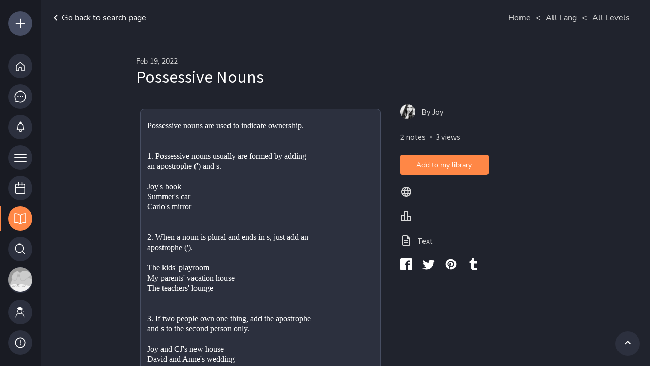

--- FILE ---
content_type: text/html; charset=utf-8
request_url: https://elb.hilokal.com/users/187093
body_size: 89
content:
{"id":187093,"name":"Joy","profileImageUrl":"https://s3.ap-northeast-2.amazonaws.com/hilokal-user-uploads/image-upload-187093-q6sj13mu3w8.jpeg","targetLang":"es","nativeLang":"en","countryCode":"PH","verifiedTeacher":"","premium":0,"trainer":false,"targetLangs":[]}

--- FILE ---
content_type: application/javascript; charset=UTF-8
request_url: https://www.hilokal.com/_next/static/chunks/7042-a37fcdd67a6836c2.js
body_size: 5349
content:
"use strict";(self.webpackChunk_N_E=self.webpackChunk_N_E||[]).push([[7042],{57042:function(e,t,r){r.d(t,{Z:function(){return en}});var l,i,a,n,o=r(85893),s=r(60837),u=r(74961),d=r(13214),g=r(61800),p=r(11163),c=r(67294);function b(){return(b=Object.assign?Object.assign.bind():function(e){for(var t=1;t<arguments.length;t++){var r=arguments[t];for(var l in r)({}).hasOwnProperty.call(r,l)&&(e[l]=r[l])}return e}).apply(null,arguments)}var f=e=>c.createElement("svg",b({width:33,height:29,viewBox:"0 0 33 29",fill:"none",xmlns:"http://www.w3.org/2000/svg"},e),l||(l=c.createElement("path",{d:"M11.714 21V3.95493C7.42842 1.22772 2.78567 0.870589 1 1.03292V18.565C6.45442 18.1754 10.4154 20.026 11.714 21Z",stroke:"white",strokeWidth:1.5,strokeLinecap:"round",strokeLinejoin:"round"})),i||(i=c.createElement("path",{d:"M12.2 21V3.95493C16.4856 1.22772 21.1284 0.870589 22.9141 1.03292V18.565C17.4596 18.1754 13.4987 20.026 12.2 21Z",stroke:"white",strokeWidth:1.5,strokeLinecap:"round",strokeLinejoin:"round"})),a||(a=c.createElement("circle",{cx:23,cy:19,r:10,fill:"#20232D"})),n||(n=c.createElement("path",{d:"M22.8971 12.8271V24.9651M16.8281 18.8961L28.966 18.8961",stroke:"#FF8746",strokeWidth:2,strokeLinecap:"round",strokeLinejoin:"round"}))),h=r(86896),y=r(7536),x=r(41686),m=r(55217),v=r(19117),w=r(29750),k=r(94410),L=r(46916),C=r(91411),j=r(39871),S=r(405),Z=r(50206),$=r(64749);let P=x.ZP.div`
  display: flex;
  position: relative;
  align-items: center;
  justify-content: center;
  width: 48px;
  height: 48px;

  margin: 0px 10px;

  border-radius: 40px;
  background: ${e=>{let{theme:t,isClicked:r}=e;return r?t.colors.s4:t.colors.s5}};

  cursor: pointer;
`,N=(0,x.ZP)($.bM7)``,M=x.ZP.div`
  top: 60px;
  right: 15px;
  position: absolute;
  width: 200px;
  height: 160px;
  z-index: ${9999};

  background: #15171e;
  box-shadow: 0px 2px 20px rgba(0, 0, 0, 0.3);
  border-radius: 10px;
`,E=x.ZP.div`
  display: flex;
  align-items: center;
  min-height: 32px;
  padding: 0px 20px;

  background: #15171e;

  border-top-left-radius: 10px;
  border-top-right-radius: 10px;

  font-family: ${e=>{let{theme:t}=e;return t.wfont.NunitoSansRegular}};
  font-style: normal;
  font-weight: 400;
  font-size: 12px;
  line-height: 16px;

  color: ${e=>{let{theme:t}=e;return t.colors.s3}};
`,A=x.ZP.option`
  display: flex;
  align-items: center;
  height: 42px;
  padding-left: 24px;

  background: ${e=>{let{selected:t}=e;return t?"#24262b":"#15171e"}};

  border-top: ${e=>{let{theme:t}=e;return`1px solid ${t.colors.s5}`}};

  font-family: ${e=>{let{theme:t}=e;return t.wfont.NunitoSansRegular}};
  font-style: normal;
  font-weight: 400;
  font-size: 16px;
  line-height: 22px;

  color: ${e=>{let{theme:t}=e;return t.colors.s1}};

  &:last-child {
    border-bottom-left-radius: 10px;
    border-bottom-right-radius: 10px;
  }
`;var R=e=>{let{filterBy:t,onChangeSort:r}=e,l=(0,x.Fg)(),[i,a]=(0,c.useState)(!1),n=(0,c.useRef)(null),{options:s}=(0,d.D)();(0,Z.Z)(n,()=>{a(!1)});let u=(0,c.useCallback)(()=>{a(!0)},[]);return(0,o.jsxs)(P,{onClick:u,ref:n,isClicked:i,children:[(0,o.jsx)(N,{size:24,color:l.colors.s1}),i?(0,o.jsxs)(M,{children:[(0,o.jsx)(E,{children:"Sorted By"}),s.map(e=>(0,o.jsx)(A,{selected:Object.entries(t).some(t=>t[1]&&t[0]===e.id),value:e.id,onClick:t=>{t.stopPropagation(),r(e.id),a(!1)},children:e.label},e.id))]}):null]})},z=r(62204);let T=x.ZP.div`
  position: relative;

  margin: 0px 10px;

  min-width: ${e=>{let{width:t}=e;return t||166}}px;
  height: ${e=>{let{width:t}=e;return t||40}}px;

  background: rgba(255, 135, 70, 0.12);
  /* Accent/p1 */

  border: ${e=>{let{theme:t}=e;return` 1px solid ${t.colors.p1}`}};
  border-radius: 100px;

  font-family: ${e=>{let{theme:t}=e;return t.wfont.NunitoSansRegular}};
  font-style: normal;
  font-weight: 600;
  font-size: 16px;
  line-height: 24px;

  display: flex;
  align-items: center;
  text-align: center;
  justify-content: center;

  color: ${e=>{let{theme:t}=e;return t.colors.p1}};

  cursor: pointer;
`,I=x.ZP.div`
  top: 60px;
  position: absolute;
  width: 200px;
  height: 100%;
  z-index: ${9999};

  background: #15171e;
  box-shadow: 0px 2px 20px rgba(0, 0, 0, 0.3);
  border-radius: 10px;
`,D=x.ZP.div`
  display: flex;
  align-items: center;
  min-height: 32px;
  padding: 0px 20px;

  background: #15171e;

  border-top-left-radius: 10px;
  border-top-right-radius: 10px;

  font-family: ${e=>{let{theme:t}=e;return t.wfont.NunitoSansRegular}};
  font-style: normal;
  font-weight: 400;
  font-size: 12px;
  line-height: 16px;

  /* Primary/s3_dark */

  color: ${e=>{let{theme:t}=e;return t.colors.s3}};
`,F=x.ZP.div`
  display: flex;
  align-items: center;
  justify-content: center;
  height: 42px;

  border-top: ${e=>{let{theme:t}=e;return`1px solid ${t.colors.s5}`}};

  background: ${e=>{let{isSelected:t}=e;return t?"#20232D":"#15171e"}};

  font-family: ${e=>{let{theme:t}=e;return t.wfont.NunitoSansRegular}};
  font-style: normal;
  font-weight: 400;
  font-size: 16px;
  line-height: 22px;

  color: ${e=>{let{theme:t}=e;return t.colors.s1}};

  &:last-child {
    border-bottom-left-radius: 10px;
    border-bottom-right-radius: 10px;
  }
`,O=(0,x.ZP)(z.x3N)``;var q=e=>{let{allCount:t,width:r,height:l,selectedLanguage:i,options:a,onChange:n}=e,s=(0,h.Z)(),[u,d]=(0,c.useState)(!1),g=(0,c.useRef)(null),p=(0,c.useCallback)(()=>{d(!0)},[]);return(0,Z.Z)(g,()=>{d(!1)}),(0,o.jsxs)(T,{className:"language-selector",ref:g,width:r,height:l,onClick:p,children:[i?s.formatDisplayName(i,{type:"language"}):s.formatMessage({id:"all-languages"}),(0,o.jsx)(O,{}),u?(0,o.jsxs)(I,{children:[(0,o.jsx)(D,{children:s.formatMessage({id:"language"})}),(0,o.jsxs)(F,{isSelected:null===i,onClick:e=>{e.stopPropagation(),n(null),d(!1)},children:["All(",t||0,")"]},-1),a.map(e=>(0,o.jsxs)(F,{isSelected:i===e.type,onClick:t=>{t.stopPropagation(),e.type&&n(e.type),d(!1)},children:[s.formatDisplayName(e.label,{type:"language"}),"(",e.count,")"]},e.id))]}):null]})},B=r(29422),_=r(46377),H=r(91991),V=r(32564);let W="SCROLL_HEIGHT",U=(e,t)=>(!0===e.alphabet?t=t.sort((e,t)=>e.title<t.title?1:-1):!0===e.date?t=t.sort((e,t)=>e.createdAt<t.createdAt?1:-1):!0===e.view?t=t.sort((e,t)=>e.views<t.views?1:-1):!0===e.oldest&&(t=t.sort((e,t)=>e.createdAt>t.createdAt?1:-1)),t),Q=(e,t)=>(e.alphabet?t=t.sort((e,t)=>{if(e.library&&t.library){if(e.library.title<t.library.title)return 1;if(e.library.title>t.library.title)return -1}return 0}):e.date?t=t.sort((e,t)=>{if(e.library&&t.library){if(e.library.createdAt<t.library.createdAt)return 1;if(e.library.createdAt>t.library.createdAt)return -1}return 0}):e.view?t=t.sort((e,t)=>{if(e.library&&t.library){if(e.library.views<t.library.views)return 1;if(e.library.views>t.library.views)return -1}return 0}):e.oldest&&(t=t.sort((e,t)=>{if(e.library&&t.library){if(e.library.createdAt>t.library.createdAt)return 1;if(e.library.createdAt<t.library.createdAt)return -1}return 0})),t.sort((e,t)=>(t.library.pinned?new Date(t.library.pinned).getTime():0)-(e.library.pinned?new Date(e.library.pinned).getTime():0))),G=x.ZP.div`
  display: flex;
  flex-direction: column;
  flex: 1;
  margin: 0 15px;
`,K=x.ZP.div`
  display: grid;
  width: 100%;
  grid-template-columns: repeat(2, 1fr);
  grid-gap: 3px;
`,Y=x.ZP.div`
  display: flex;
  height: 100%;
`,J=x.ZP.div`
  display: flex;
  flex-direction: column;
  flex: 1;
`,X=x.ZP.div`
  height: calc(100vh - 200px);
  overflow-y: scroll;
  overflow-x: hidden;

  &::-webkit-scrollbar {
    width: 5px;
    padding-top: 2em;
  }

  &::-webkit-scrollbar-thumb {
    width: 3%;
    background-color: ${e=>{let{theme:t}=e;return t.colors.s4}};
  }

  @media (max-height: ${680}px) {
    height: calc(100% - 200px);
  }
`,ee=x.ZP.div`
  display: flex;
  flex-direction: row;

  padding: 20px 0px;
`,et=x.ZP.div`
  display: flex;
  flex-direction: row;
  align-items: center;
  flex: 1;
`,er=x.ZP.h2`
  width: 100%;
  font-family: ${e=>{let{theme:t}=e;return t.wfont.NotoSansKR}};
  font-size: 16px;
  line-height: 25px;
  color: ${e=>{let{theme:t}=e;return t.colors.s1}};
  text-align: center;
`,el=x.ZP.div`
  display: flex;
  flex: 1;
  flex-direction: row;
  padding: 18px 0px;
`,ei=x.ZP.button`
  display: flex;
  flex-direction: row;
  justify-content: center;
  margin-left: auto;
  align-items: center;
  padding: 5px 20px;

  width: 89px;
  height: 34px;
  color: ${e=>{let{theme:t}=e;return t.colors.s1}};
  background: ${e=>{let{theme:t}=e;return t.colors.p1}};
  border: ${e=>{let{theme:t}=e;return`1px solid ${t.colors.p1}`}};
  box-sizing: border-box;
  border-radius: 100px;

  font-family: ${e=>{let{theme:t}=e;return t.wfont.NunitoSansRegular}};
  font-style: normal;
  font-weight: 600;
  font-size: 14px;
  line-height: 19px;

  &:hover {
    cursor: pointer;
    opacity: 0.8;
  }
`,ea=x.ZP.span`
  width: 240px;
  color: ${e=>{let{theme:t}=e;return t.colors.s1}};

  font-family: ${e=>{let{theme:t}=e;return t.wfont.NunitoSansRegular}};
  font-style: normal;
  font-weight: 600;
  font-size: 14px;
  line-height: 19px;
`;var en=e=>{let{isExplore:t,myLibrary:r,notebookOpenForInCall:l}=e,i=(0,h.Z)(),a=(0,s.k2)(),n=(0,s.cn)(a),b=(0,x.Fg)(),Z=(0,p.useRouter)(),[$,P]=(0,c.useState)(),{searchFilter:N,onChangeLanguageFilter:M,onChangeLevelFilter:E,onChangeSortFilter:A}=(0,d.Z)(r),[z,T]=(0,c.useState)([]),{data:I}=(0,g.aV)(),[D,F]=(0,c.useState)([]),{data:O}=u.utils.useUserProfile.useUserProfile(a?(0,s.RY)(a):null),{lastSearchValue:en}=(0,_.O)(e=>e.librarySearch),{setLastSearchValue:eo}=(0,_.W)(H.h),[es,eu]=(0,c.useState)(""),[ed,eg]=(0,c.useState)(!1),{data:ep}=(0,g.ZP)(),{onCreate:ec,onDelete:eb,onUpdate:ef}=(0,g._A)(),{onUnsubscribe:eh,onSubscribe:ey}=(0,g.O$)(),[ex,em]=(0,c.useState)(!1),[ev,ew]=(0,c.useState)(V.x2),[ek,eL]=(0,c.useState)(!1),[eC,ej]=(0,c.useState)({top:0,left:0,library:null,open:!1}),{data:eS,refetch:eZ}=(0,g.A2)(N.filter),{data:e$,fetchNextPage:eP,isFetching:eN,refetch:eM}=(0,g.fD)(N,n),{data:eE}=u.utils.cafe.useIsCafeManagerOrHost(),eA=u.utils.debounce.default(es,200),eR=(0,c.useMemo)(()=>{let e=[];if(ed&&es.length>0){let t=z.filter(e=>void 0!==e.targetLang&&void 0!==e.targetLevel).map(e=>({targetLang:e.targetLang,targetLevel:e.targetLevel}));e=(0,B.qR)(t)}else r&&eS?e=(0,B.qR)(eS.filter(e=>void 0!==e.targetLang&&void 0!==e.targetLevel).map(e=>({targetLang:e.targetLang,targetLevel:e.targetLevel}))):I&&(e=(0,B.qR)(I));return e},[I,eS,r,ed,es,z]),ez=(0,c.useMemo)(()=>ed?null:(0,o.jsxs)(el,{className:"library-explore-wrapper",children:[(0,o.jsx)(ea,{className:"library-explore-text",children:i.formatMessage({id:"explore-notebook-description"})}),(0,o.jsx)(ei,{className:"library-explore-button",onClick:()=>{Z.push("/notebooks")},children:i.formatMessage({id:"explore"})})]}),[i,ed,Z]),eT=(0,c.useMemo)(()=>{if(null==D||!(N.lang.length>0)&&!(N.level.length>0))return null!=D?D:[];{let e=[];return N.level.length>0&&(e=D.filter(e=>{if(null!=e.library&&null!=e.library.targetLevel)return N.level.includes(e.library.targetLevel)})),N.lang.length>0&&e.length>0?e=e.filter(e=>e.library?.targetLang&&N.lang.includes(e.library?.targetLang)):N.lang.length>0&&0===e.length&&(e=D.filter(e=>e.library?.targetLang&&N.lang.includes(e.library?.targetLang))),e}},[D,N.lang,N.level]),eI=(0,c.useMemo)(()=>null!=ep&&ep.length>0?{content:ep.find(e=>null!=e.imageUrl)||null,count:ep.length}:{content:null,count:0},[ep]),eD=(0,c.useMemo)(()=>{let e=[];if(ed&&es.length>0){let t=z.filter(e=>void 0!==e.targetLang&&void 0!==e.targetLevel).map(e=>({targetLang:e.targetLang,targetLevel:e.targetLevel}));e=(0,B.nw)(t)}else I&&(e=(0,B.nw)(I));return e},[I,ed,es,z]),eF=(0,c.useCallback)(()=>{em(!1),ew(V.x2)},[]),eO=(0,c.useCallback)(e=>{l&&(e.library?l(e.library.id):l(null))},[l]),eq=(0,c.useCallback)((e,t,r)=>{ej({library:e,open:!0,top:t,left:r})},[]),eB=(0,c.useCallback)(e=>{eu(e)},[]),e_=(0,c.useCallback)(()=>{ev&&!ek&&ev.title.length<=V.No&&ev.id&&ef(ev.id,ev).then(()=>{eL(!1),ew(V.x2),eF(),eZ()})},[ek,eZ,ev,ef,eF]),eH=(0,c.useCallback)(()=>{ev&&!ek&&ev.title.length<=V.No&&ec(ev).then(e=>{eL(!1),eF(),Z.push({pathname:`lessons/${e.slug}`,query:{...Z.query,isFromMyLibrary:!!r}},`/lessons/${e.slug}`),eZ()})},[ek,ec,eF,Z,r,eZ,ev]),eV=(0,c.useCallback)(()=>{ev.id?e_():eH(),eL(!0)},[ev,e_,eH]),eW=(0,c.useCallback)(e=>{em(!0),ew({id:e.id,targetLang:e.targetLang||"",targetLevel:e.targetLevel,title:e.title,visibility:e.visibility,interests:e.interests||[],types:e.types||[]})},[]),eU=(0,c.useCallback)(e=>{null!==e&&eh(e)},[eh]),eQ=(0,c.useCallback)(e=>{null!=e&&ey(e)},[ey]),eG=(0,c.useCallback)(e=>{let t=e.target;t.scrollHeight>window.outerHeight&&window.sessionStorage.setItem(W,String(t.scrollTop)),t.clientHeight+t.scrollTop!==t.scrollHeight||r||eA?.length!==0||eP()},[eA,eP,r]);(0,c.useEffect)(()=>{e$&&!r&&eA?.length===0&&F(e$.pages.map(e=>e.result).flat().map(e=>({library:e,privateNotebook:null})))},[ed,eA,r,e$]),(0,c.useEffect)(()=>{if(eA&&ed&&eA.length>0){let e=eA.trim();e.length>0&&(eo(e),r?a&&(0,y.getLibraryBySearch)(a,e).then(t=>{(0,y.postAnalyticsSearchQuery)(a,{query:e,type:"library"}),T(U(N.filter,t))}):(0,y.getAllLibraryBySearch)(a,e).then(t=>{a&&(0,y.postAnalyticsSearchQuery)(a,{query:e,type:"library-explore"}),T(U(N.filter,t))}))}},[a,eA,r,eo,ed,N.filter,e$]),(0,c.useEffect)(()=>{en&&(eu(en),eg(!0))},[en]),(0,c.useEffect)(()=>{ed||T([])},[ed]),(0,c.useEffect)(()=>{let e=[];ed&&eA&&eA.length>0&&(e=z.map(e=>({library:e,privateNotebook:null})),N.lessons.length>0&&(e=e.filter(e=>!!e.library&&void 0!==e.library.types&&N.lessons.some(t=>!!e.library.types&&e.library.types.some(e=>e===t)))),N.interests.length>0&&(e=e.filter(e=>!!e.library&&void 0!==e.library.interests&&N.interests.some(t=>!!e.library.interests&&e.library.interests.some(e=>e===t)))),N.lang[0]&&(e=e.filter(e=>e.library.targetLang===N.lang[0])),N.level.length>0&&(e=e.filter(e=>void 0!==e.library.targetLevel&&N.level.includes(e.library.targetLevel))),F(e))},[r,ed,eA,z,N,e$]),(0,c.useEffect)(()=>{Z.query.id&&l&&(l(parseInt(Z.query.id,10)),Z.replace("/notebooks",void 0,{shallow:!0}))},[Z,l]),(0,c.useEffect)(()=>{let e=window.sessionStorage.getItem(W);$&&e&&$.scrollTo({top:parseInt(e,10),behavior:"auto"})},[D,$]),(0,c.useEffect)(()=>{let e=e=>{e.preventDefault(),window.sessionStorage.removeItem(W)};return window.addEventListener("beforeunload",e),()=>{window.removeEventListener("beforeunload",e)}},[]),u.utils.performance.useStableIdentity("LibraryList.data",D);let eK=(0,c.useCallback)(()=>{eg(!1),eu(""),eo("")},[eo]);return((0,c.useEffect)(()=>{let e=[];r&&!ed&&(e=eS?eS.map(e=>({library:e,privateNotebook:null})):[],N.lessons.length>0&&(e=e.filter(e=>!!e.library&&void 0!==e.library.types&&N.lessons.some(t=>!!e.library&&!!e.library.types&&e.library.types.some(e=>e===t)))),N.interests.length>0&&(e=e.filter(e=>!!e.library&&void 0!==e.library.interests&&N.interests.some(t=>!!e.library&&!!e.library.interests&&e.library.interests.some(e=>e===t)))),N.lang[0]&&(e=e.filter(e=>e.library?e.library.targetLang===N.lang[0]:[])),N.level.length>0&&(e=e.filter(e=>!!e.library&&void 0!==e.library.targetLevel&&N.level.includes(e.library.targetLevel))),(e=Q(N.filter,e)).unshift({library:null,privateNotebook:eI||null}),F(e))},[N.filter,eS,eI,ed,N,r]),r&&null===a)?(0,o.jsx)(v.Z,{errorType:v.Q.NO_LOGIN}):(0,o.jsxs)(o.Fragment,{children:[(0,o.jsxs)(G,{children:[(0,o.jsx)(j.Z,{titleSize:22,title:t?i.formatMessage({id:"explore"}):i.formatMessage({id:"library"}),customPadding:8,rightComponent:(O&&"verified"===O.verifiedTeacher||O?.trainer||eE)&&(0,o.jsx)(f,{onClick:()=>{em(!0)}}),onClose:()=>{t?Z.push("/my-library"):Z.push("/lobby")}}),(0,o.jsxs)(J,{children:[(0,o.jsxs)(et,{children:[(0,o.jsx)(S.B,{style:{width:370},isCenter:!1,className:"search-notebook-bar",placeholder:i.formatMessage({id:"search-notebook-placeholder"}),onChangeText:eB,value:es,onFocus:()=>{eg(!0)},backgroundColor:b.colors.s5,isSearchBarFocus:ed,onBack:eK}),(0,o.jsx)(R,{filterBy:N.filter,onChangeSort:A})]}),t&&(0,o.jsxs)(ee,{children:[(0,o.jsx)(q,{selectedLanguage:0===N.lang.length?null:N.lang[0],onChange:M,allCount:I?I.length:0,options:eR}),(0,o.jsx)(B.ZP,{onChangeFilter:E,filters:eD})]}),!t&&ez,t||null!==a?eT?(0,o.jsx)(X,{onScroll:eG,ref:e=>P(e),children:(0,o.jsxs)(K,{children:[D.map((e,r)=>null===a?e.library&&(0,o.jsx)(k.b,{onClick:()=>{eO(e)},isFromLesson:!1,library:e.library},e.library.id):O?(0,o.jsx)(L.Z,{isExplore:t,user:O,isShowMenu:!0,library:e.library,onClick:()=>{eO(e)},onShowLibraryMenuSheet:eq,privateNotebook:e.privateNotebook},r):null),eN?[...Array(50)].map((e,t)=>(0,o.jsx)(C.Z,{},t)):null]})}):(0,o.jsx)(Y,{}):(0,o.jsx)(er,{children:i.formatMessage({id:"you-can-use-after-login"})})]})]}),O&&(0,o.jsx)(m.Z,{visible:ex,user:O,onClose:eF,showCreateLibraryModal:ex,editLibrary:ev,onChangeText:e=>ew(t=>({...t,title:e})),isWaiting:ek,onChangeInterests:e=>ew(t=>({...t,interests:e})),onChangeTypes:e=>ew(t=>({...t,types:e})),onSetPrivate:e=>ew(t=>({...t,visibility:e?"private":"public"})),onSetTargetLanguage:e=>ew(t=>({...t,targetLang:e})),onSetTargetLevel:e=>ew(t=>({...t,targetLevel:e})),onPressButton:eV}),eC.open&&O&&eC.library&&(0,o.jsx)(w.Z,{top:eC.top,left:eC.left,onClose:()=>{ej({top:0,left:0,library:null,open:!1})},isMine:O.id===eC.library.creatorId,isExplore:!r,onDelete:eb,onSetEditLibrary:eW,item:eC,onUnsubscribe:()=>{eC.library&&(eU(eC.library.id),ej({top:0,left:0,library:null,open:!1}))},onSubscribe:()=>{eC.library&&(eQ(eC.library.id),ej({top:0,left:0,library:null,open:!1}))},isAdmin:n,refetchInfiniteLibrary:eM})]})}}}]);

--- FILE ---
content_type: application/javascript; charset=UTF-8
request_url: https://www.hilokal.com/_next/static/chunks/pages/lessons/%5Bslug%5D-5d0a14ee32624a99.js
body_size: 969
content:
(self.webpackChunk_N_E=self.webpackChunk_N_E||[]).push([[7362],{61206:function(t,e,n){(window.__NEXT_P=window.__NEXT_P||[]).push(["/lessons/[slug]",function(){return n(14403)}])},14403:function(t,e,n){"use strict";n.r(e),n.d(e,{__N_SSP:function(){return d}});var r=n(85893),i=n(67294),o=n(64786),s=n(72918),l=n(78142),a=n(41686),c=n(86896),p=n(9008),u=n.n(p),m=n(1526);let y=t=>{let{library:e,slug:n}=t,a=(0,c.Z)(),[p]=(0,s.rf)(),[y,d]=(0,i.useState)(!1),x=(0,m.XA)(),h=(0,i.useMemo)(()=>{if(!e)return"empty";{let t=e.notebooks.find(t=>"text"===t.type);return void 0===t?e.title:t.body?t.body.slice(0,150):e.title}},[e]);return(0,i.useEffect)(()=>{d(x)},[x]),(0,r.jsxs)(r.Fragment,{children:[(0,r.jsxs)(u(),{children:[(0,r.jsx)("title",{children:e?e.title:"No Library"}),(0,r.jsx)("meta",{name:"title",content:e?e.title:"No Library"}),(0,r.jsx)("meta",{name:"description",content:h}),(0,r.jsx)("meta",{property:"og:type",content:"website"}),(0,r.jsx)("meta",{property:"og:image",content:"/images/preview.jpg"}),(0,r.jsx)("meta",{property:"og:url",content:`https://www.hilokal.com/lessons/${n}`}),(0,r.jsx)("meta",{property:"og:title",content:e?e.title:"No Library"}),(0,r.jsx)("meta",{property:"og:description",content:h}),(0,r.jsx)("meta",{property:"twitter:card",content:"summary_large_image"}),(0,r.jsx)("meta",{property:"twitter:image",content:"/images/preview.jpg"}),(0,r.jsx)("meta",{property:"twitter:url",content:`https://www.hilokal.com/lessons/${n}`}),(0,r.jsx)("meta",{property:"twitter:title",content:e?e.title:"No Library"}),(0,r.jsx)("meta",{property:"twitter:description",content:h})]}),p?(0,r.jsx)(o.Z.LeftLayout,{}):null,(0,r.jsx)(o.Z.RightLayout,{isMobile:y,isOnePage:!0,children:e?(0,r.jsx)(l.Z,{initialLibrary:e,slug:n}):(0,r.jsx)(f,{children:(0,r.jsx)(g,{children:a.formatMessage({id:"no-library-this-slug"})})})})]})};var d=!0;e.default=y;let f=a.ZP.div`
  position: relative;
  display: flex;
  flex-direction: column;
  width: 100%;
  height: 100%;
  background-color: ${t=>{let{theme:e}=t;return e.colors.s6}};
`,g=a.ZP.h3`
  display: flex;
  height: 100%;
  justify-content: center;
  align-items: center;

  font-family: ${t=>{let{theme:e}=t;return e.wfont.NotoSansKR}};
  font-style: normal;
  font-weight: 800;
  font-size: 32px;
  line-height: 19px;

  color: #d9d9d9;
`;y.getLayout=function(t){return(0,r.jsx)(o.Z,{children:t})}}},function(t){t.O(0,[4885,2982,2678,630,3609,2543,8250,8659,3731,4786,4480,8142,2888,9774,179],function(){return t(t.s=61206)}),_N_E=t.O()}]);

--- FILE ---
content_type: application/javascript; charset=UTF-8
request_url: https://www.hilokal.com/_next/static/chunks/8142-9e457ae40826a3ec.js
body_size: 6882
content:
"use strict";(self.webpackChunk_N_E=self.webpackChunk_N_E||[]).push([[8142],{32759:function(e,t,i){var o=i(85893),l=i(74961),n=i(41686),r=i(25761),a=i(13246),s=i(67294),d=i(34681),c=i(10615),u=i(62204);let g=n.ZP.div`
  top: 0px;
  right: 0px;
  position: fixed;
  display: flex;
  align-items: center;
  justify-content: center;
  flex-direction: column;
  width: 100%;
  height: 100vh;
  background-color: rgba(0, 0, 0, 0.6);

  @media ${e=>{let{theme:t}=e;return t.device.mobile}} {
    height: 100%;
  }
`,p=n.ZP.div`
  position: absolute;
  top: 30%;
  z-index: 999;
  left: 0;
  right: 0;
  margin-left: auto;
  margin-right: auto;
`,x=n.ZP.div`
  position: relative;
  display: flex;
  align-items: center;
  justify-content: center;
`,h=n.ZP.img`
  display: ${e=>{let{load:t}=e;return t?"":"none"}};
  width: ${e=>{let{width:t}=e;return t}}px;
  height: ${e=>{let{height:t}=e;return t}}px;
`,m=(0,n.ZP)(a.oHP)`
  color: ${e=>{let{theme:t}=e;return t.colors.s1}};
  &:hover {
    cursor: pointer;
    opacity: 0.8;
  }
`,f=n.ZP.div`
  display: flex;
  align-items: center;
  justify-content: center;
  background: #969ca0;
  backdrop-filter: blur(4px);
  width: 40px;
  height: 40px;

  position: absolute;
  z-index: 999;
  top: -20px;
  right: -20px;

  border-radius: 40px;
`,b=n.ZP.div`
  display: flex;
  align-items: center;
  justify-content: center;
  position: absolute;
  z-index: 2;
  top: calc(50% - 15px);
  left: 2%;
  cursor: pointer;

  width: 45px;
  height: 45px;

  background-color: rgba(255, 255, 255, 0.2);

  border-radius: 100px;
`,v=(0,n.ZP)(u.RL9)`
  width: 30px;
  height: 30px;
  color: ${e=>{let{theme:t}=e;return t.colors.s3}};
`,w=n.ZP.div`
  display: flex;
  align-items: center;
  justify-content: center;
  position: absolute;
  z-index: 2;
  top: calc(50% - 15px);
  right: 2%;
  cursor: pointer;

  width: 45px;
  height: 45px;

  background-color: rgba(255, 255, 255, 0.2);

  border-radius: 100px;
`,y=(0,n.ZP)(u.Bqb)`
  width: 30px;
  height: 30px;
  color: ${e=>{let{theme:t}=e;return t.colors.s3}};
`;t.Z=e=>{let{images:t}=e,{closeFullScreenImage:i,selectedIndex:n,type:a}=(0,r.d)(),[u,k]=(0,s.useState)(!1),[j,P]=(0,s.useState)(window.innerWidth),Z=null!=t&&"userId"in t[0]?t[0].userId:null,$=l.utils.useUserProfile.useUserProfile(Z||null).data||null;(0,s.useEffect)(()=>(window.addEventListener("resize",e=>{P(window.innerWidth)}),()=>{window.removeEventListener("resize",()=>{P(window.innerWidth)})}),[]);let[M,C]=(0,s.useState)(n),z=(0,s.useMemo)(()=>{if(t)switch(a){case"library":case"notebook":case"groupchat":return t.map(e=>{let t=null,i=null;return void 0!==e.imageWidth&&null!==e.imageWidth&&void 0!==e.imageHeight&&null!==e.imageHeight&&(t=Math.floor((window.innerHeight-200)*e.imageWidth/e.imageHeight),i=window.innerHeight-200,j<t&&(t=j-200,i=Math.floor((j-200)*e.imageHeight/e.imageWidth))),{width:t,height:i,source:l.utils.imageHandler.imageEditUrl(e.imageUrl||"",{contentModeration:l.utils.imageHandler.contentModerationForUser($),resize:{width:t||void 0,height:i||void 0}})??void 0}});default:return t.map(e=>{let t=null,i=null;return void 0!==e.width&&null!==e.width&&void 0!==e.height&&null!==e.height&&(t=Math.floor((window.innerHeight-200)*e.width/e.height),i=window.innerHeight-200,j<t&&(i=Math.floor(3*(t=j-200)/4))),{width:t,height:i,source:l.utils.imageHandler.imageEditUrl(e.uri||"",{contentModeration:l.utils.imageHandler.contentModerationForUser($),resize:{width:t||void 0,height:i||void 0}})??void 0}})}},[t,a,j,$]);return(0,o.jsx)(g,{children:(0,o.jsxs)(x,{children:[(0,o.jsx)(f,{onClick:i,children:(0,o.jsx)(m,{size:24})}),!u&&(0,o.jsx)(p,{children:(0,o.jsx)(d.Z,{color:"green",size:"large"})}),(0,o.jsx)(c.lr,{showThumbs:!1,showStatus:!1,showIndicators:!1,width:z&&z[M].width||600,onChange:e=>{C(e)},renderArrowPrev:e=>(0,o.jsx)(b,{onClick:e,children:(0,o.jsx)(v,{})}),renderArrowNext:e=>(0,o.jsx)(w,{onClick:e,children:(0,o.jsx)(y,{})}),selectedItem:n||0,children:z&&z.map((e,t)=>(0,o.jsx)(h,{width:e.width||600,height:e.height||600,load:u,onLoad:()=>{k(!0)},src:e.source},t))})]})})}},78142:function(e,t,i){i.d(t,{Z:function(){return eD},g:function(){return eq}});var o=i(85893),l=i(60837),n=i(74961),r=i(48884),a=i(25761),s=i(61800),d=i(67294),c=i(86896),u=i(7536),g=i(41686),p=i(34681),x=i(64480),h=i(62204);let m=g.ZP.ul`
  display: flex;
  flex-direction: column;
  padding: 10px 0px;

  @media ${e=>{let{theme:t}=e;return t.device.mobile}} {
    flex-direction: row;
    padding: 0px;
  }
`,f=g.ZP.li`
  display: flex;
  align-items: center;
  height: 28px;
  flex-direction: row;
  padding: 10px 0px;

  @media ${e=>{let{theme:t}=e;return t.device.mobile}} {
    padding: 10px 16px;
  }
`,b=g.ZP.div``,v=g.ZP.h3`
  padding-left: 10px;
  font-family: ${e=>{let{theme:t}=e;return t.wfont.NotoSansKR}};
  font-style: normal;
  font-weight: 400;
  font-size: 14px;
  line-height: 19px;

  color: #d9d9d9;
`,w=(0,g.ZP)(h.XNe)`
  color: #d9d9d9;
`,y=(0,g.ZP)(h.m9Q)`
  color: #d9d9d9;
`,k=(0,g.ZP)(h.d0Q)`
  color: #d9d9d9;
`,j=(0,g.ZP)(h.fGS)`
  color: #d9d9d9;
`;var P=e=>{let{library:t}=e,i=(0,c.Z)(),[l,n]=(0,d.useState)(!1),[r,a]=(0,d.useState)(!1);(0,d.useEffect)(()=>{t.notebooks.map(e=>{"image"===e.type?a(!0):"text"===e.type&&n(!0)})},[t]);let s=(0,d.useMemo)(()=>{let e=[i.formatMessage({id:"language_level_a1"}),i.formatMessage({id:"language_level_a2"}),i.formatMessage({id:"language_level_b1"}),i.formatMessage({id:"language_level_b2"}),i.formatMessage({id:"language_level_c1"}),i.formatMessage({id:"language_level_c2"})];return[{name:"language",icon:(0,o.jsx)(w,{size:24}),label:t.targetLang?i.formatDisplayName(t.targetLang,{type:"language"}):null},{name:"level",icon:(0,o.jsx)(y,{size:24}),label:void 0!==t.targetLevel?e[t.targetLevel]:null},{name:"text",icon:(0,o.jsx)(k,{size:24}),label:i.formatMessage({id:"text"})},{name:"image",icon:(0,o.jsx)(j,{size:24}),label:i.formatMessage({id:"images"})}]},[i,t]);return(0,o.jsx)(m,{children:s.map((e,t)=>{if(("image"!==e.name||r)&&("text"!==e.name||l))return(0,o.jsxs)(f,{children:[(0,o.jsx)(b,{children:e.icon}),(0,o.jsx)(v,{children:e.label})]},t)})})},Z=i(9979);let $=g.ZP.div`
  display: flex;
  flex-direction: row;

  @media ${e=>{let{theme:t}=e;return t.device.mobile}} {
    width: 50%;
    align-items: center;
    justify-content: center;
  }
`,M=(0,g.ZP)(Z.AgZ)`
  color: ${e=>{let{theme:t}=e;return t.colors.s1}};
  padding-right: 20px;
  cursor: pointer;
`,C=(0,g.ZP)(Z.Fwv)`
  color: ${e=>{let{theme:t}=e;return t.colors.s1}};
  padding-right: 20px;
  cursor: pointer;
`,z=(0,g.ZP)(Z.nCo)`
  color: ${e=>{let{theme:t}=e;return t.colors.s1}};
  padding-right: 20px;
  cursor: pointer;
`,N=(0,g.ZP)(Z.BQQ)`
  color: ${e=>{let{theme:t}=e;return t.colors.s1}};
  padding-right: 20px;
  cursor: pointer;
`;var S=()=>{let e=(0,c.Z)(),[t,i]=(0,d.useState)("https://www.hilokal.com");return(0,d.useEffect)(()=>{i("https://www.hilokal.com"+window.location.pathname)},[]),(0,o.jsxs)($,{children:[(0,o.jsx)(M,{className:"notebook-view-facebook",size:24,onClick:()=>{window.open(`http://www.facebook.com/sharer.php?u=${t}&quote=${e.formatMessage({id:"share-notebook-info-text"})}`)}}),(0,o.jsx)(C,{className:"notebook-view-twitter",size:24,onClick:()=>{window.open(`https://twitter.com/intent/tweet?text=${e.formatMessage({id:"share-notebook-info-text"})}&url=${t}`)}}),(0,o.jsx)(z,{className:"notebook-view-pinterest",size:24,onClick:()=>{window.open(`https://pinterest.com/pin/create/button/?url=${t}&description=${e.formatMessage({id:"share-notebook-info-text"})}`,t)}}),(0,o.jsx)(N,{className:"notebook-view-tumblr",size:24,onClick:()=>{window.open(`http://tumblr.com/widgets/share/tool?canonicalUrl=${t}&content=${e.formatMessage({id:"share-notebook-info-text"})}`)}})]})},_=i(73210),L=i(69723),R=i(6300),I=i(13246),E=i(68881),H=i(49986),U=i(32759),D=i(11163),q=i(15948),F=i(1526),W=i(41664),T=i.n(W),K=i(76498);let O=g.ZP.div`
  display: flex;
  flex-direction: column;
  align-items: center;
  justify-content: center;
  width: 360px;
  height: 165px;
  background-color: ${e=>{let{theme:t}=e;return t.colors.s6}};
  border: 1px solid #2c303e;
  box-sizing: border-box;
  border-radius: 10px;
`,A=g.ZP.div`
  display: flex;
  flex-direction: column;
  align-items: center;
  justify-content: center;
  width: 100%;
  height: 40px;

  font-family: ${e=>{let{theme:t}=e;return t.wfont.NunitoSansRegular}};
  font-weight: 600;
  font-size: 18px;
  line-height: 25px;
  text-align: center;

  color: ${e=>{let{theme:t}=e;return t.colors.s1}};
`,Q=g.ZP.span`
  display: flex;
  align-items: center;
  justify-content: center;
  font-family: ${e=>{let{theme:t}=e;return t.wfont.NunitoSansRegular}};
  font-style: normal;
  font-weight: 600;
  font-size: 16px;
  line-height: 22px;
  /* identical to box height */

  text-align: center;

  /* Primary/s3_dark */

  color: ${e=>{let{theme:t}=e;return t.colors.s3}};
`,B=g.ZP.div`
  display: flex;
  width: 100%;
  height: 60px;
  flex-direction: row;
  align-items: center;
  justify-content: space-around;
`,X=g.ZP.button`
  border-radius: 10px;
  width: 165px;
  height: 45px;

  font-family: ${e=>{let{theme:t}=e;return t.wfont.NunitoSansRegular}};
  font-style: normal;
  font-weight: 600;
  font-size: 18px;
  line-height: 25px;
  color: ${e=>{let{theme:t}=e;return t.colors.s1}};
  background-color: ${e=>{let{theme:t}=e;return t.colors.a2}};
  border: 0;
  margin-top: auto;
  &:hover {
    cursor: pointer;
  }
`;var G=e=>{let{visible:t,onClose:i,title:l,content:n,width:r,height:a}=e;return(0,o.jsx)(K.Z,{visible:t,onClose:i,width:r,height:a,center:!0,children:(0,o.jsxs)(O,{children:[(0,o.jsx)(A,{children:l}),(0,o.jsx)(Q,{children:n}),(0,o.jsx)(B,{children:(0,o.jsx)(X,{onClick:i,children:"Okay"})})]})})};let J=g.ZP.div`
  width: 380px;
  height: 180px;

  display: flex;
  flex-direction: column;
  align-items: center;
  justify-content: center;

  background-color: ${e=>{let{theme:t}=e;return t.colors.s5}};

  border-radius: 8px;
`,Y=g.ZP.div`
  display: flex;
  width: calc(100% - 48px);
`,V=g.ZP.div`
  font-family: ${e=>{let{theme:t}=e;return t.wfont.NunitoSansRegular}};
  font-size: 16px;
  line-height: 22px;
  text-align: center;

  color: ${e=>{let{theme:t}=e;return t.colors.s3}};

  margin: 24px;
  margin-top: 10px;
`,ee=(0,g.ZP)(I.oHP)`
  cursor: pointer;
  margin-left: auto;

  color: ${e=>{let{theme:t}=e;return t.colors.s1}};
`,et=g.ZP.h3`
  font-family: ${e=>{let{theme:t}=e;return t.wfont.NunitoSansRegular}};
  font-weight: 600;
  font-size: 18px;
  line-height: 25px;
  text-align: center;

  color: ${e=>{let{theme:t}=e;return t.colors.s1}};
`;var ei=e=>{let{creatorName:t,visible:i,onClose:l}=e,n=(0,c.Z)();return(0,o.jsx)(K.Z,{visible:i,onClose:l,width:380,height:180,borderRadius:8,center:!0,children:(0,o.jsxs)(J,{children:[(0,o.jsx)(Y,{children:(0,o.jsx)(ee,{onClick:l,size:24})}),(0,o.jsx)(et,{children:n.formatMessage({id:"private-notebook-warning-title"},{NAME:t})}),(0,o.jsx)(V,{children:n.formatMessage({id:"private-notebook-warning"})})]})})},eo=i(64463);let el=n.utils.useUserProfile.useUserProfile,en=e=>({userSelect:"none",...e}),er=g.ZP.div`
  position: relative;
  display: flex;
  flex-direction: column;
  width: 100%;

  height: 100%;
  background-color: ${e=>{let{theme:t}=e;return t.colors.s6}};

  overflow-y: auto;
  &::-webkit-scrollbar {
    width: 5px;
    height: 5px;
  }

  &::-webkit-scrollbar-thumb {
    background-color: ${e=>{let{theme:t}=e;return t.colors.s5}};
  }
`,ea=g.ZP.a`
  font-family: ${e=>{let{theme:t}=e;return t.wfont.NunitoSansRegular}};
  font-style: normal;
  font-size: 16px;
  line-height: 22px;
  display: flex;
  align-items: center;

  padding-left: 18px;

  color: ${e=>{let{theme:t}=e;return t.colors.s1}};
  width: 500px;
  cursor: pointer;

  @media ${e=>{let{theme:t}=e;return t.device.mobile}} {
    width: 200px;
    font-size: 16px;
    line-height: 22px;

    padding-left: 0px;
  }

  text-decoration: none;
`,es=g.ZP.div`
  display: flex;
  flex-direction: column;
  align-items: center;
  width: 100%;

  height: 100%;
`,ed=g.ZP.div`
  display: flex;
  flex-direction: column;
  width: 825px;
  padding: 34px 10px;
  height: 100%;

  @media (max-width: ${870}px) {
    width: 700px;
  }

  @media ${e=>{let{theme:t}=e;return t.device.mobile}} {
    width: 100%;
    padding: 0px;
  }
`,ec=g.ZP.h3`
  font-family: ${e=>{let{theme:t}=e;return t.wfont.NunitoSansRegular}};
  font-style: normal;
  font-weight: 400;
  font-size: 14px;
  line-height: 19px;
  display: flex;
  align-items: center;

  color: #d9d9d9;
  @media ${e=>{let{theme:t}=e;return t.device.mobile}} {
    padding: 0px 10px;
  }
`,eu=g.ZP.h1`
  font-family: ${e=>{let{theme:t}=e;return t.wfont.NotoSansKR}};
  font-style: normal;
  font-weight: 500;
  font-size: 30px;
  line-height: 41px;

  color: ${e=>{let{theme:t}=e;return t.colors.s1}};
  @media ${e=>{let{theme:t}=e;return t.device.mobile}} {
    padding: 0px 10px;
  }
`,eg=g.ZP.div`
  position: relative;
  display: flex;
  flex-direction: row;

  padding-top: 34px;

  @media ${e=>{let{theme:t}=e;return t.device.mobile}} {
    flex-direction: column-reverse;
    padding-top: 0px;
  }
`,ep=g.ZP.div`
  display: flex;
  flex-direction: column;
  height: 100%;
  min-width: 500px;
`,ex=g.ZP.div`
  position: fixed;
  width: 100%;
  max-width: 325px;

  @media ${e=>{let{theme:t}=e;return t.device.mobile}} {
    position: relative;
    max-width: 100%;
  }
`,eh=g.ZP.div`
  width: 100%;
  max-width: 325px;
  position: absolute;
  right: -20px;
  display: flex;
  flex-direction: column;
  height: 100%;
  max-height: 700px;

  margin-left: 25px;

  @media (max-width: ${870}px) {
    max-width: 205px;
  }

  @media ${e=>{let{theme:t}=e;return t.device.mobile}} {
    display: flex;
    position: relative;
    margin-left: 0px;
    right: 0px;
    padding-bottom: 20px;
    max-width: 100%;
  }
`,em=g.ZP.div`
  display: flex;
  flex-direction: column;
`,ef=g.ZP.div`
  display: flex;
  flex-direction: row;

  height: 30px;

  @media ${e=>{let{theme:t}=e;return t.device.mobile}} {
    padding: 0px 10px;
  }
`,eb=g.ZP.h2`
  padding-left: 12px;
  display: flex;
  align-items: center;
  font-family: ${e=>{let{theme:t}=e;return t.wfont.NotoSansKR}};
  font-style: normal;
  font-weight: 400;
  font-size: 14px;
  line-height: 19px;

  color: #d9d9d9;
`,ev=g.ZP.h3`
  padding: 25px 0px;

  font-family: ${e=>{let{theme:t}=e;return t.wfont.NotoSansKR}};
  font-style: normal;
  font-weight: 400;
  font-size: 14px;
  line-height: 19px;

  color: #d9d9d9;

  @media ${e=>{let{theme:t}=e;return t.device.mobile}} {
    padding: 10px 10px;
  }
`,ew=g.ZP.button`
  border: none;

  background: ${e=>{let{theme:t,disabled:i,isCafePrivateNotebook:o}=e;return i?t.colors.s3:o?t.colors.s3:t.colors.p1}};

  min-width: 174px;
  max-width: 250px;
  height: 40px;
  border-radius: 4px;

  font-family: ${e=>{let{theme:t}=e;return t.wfont.NunitoSansRegular}};
  font-style: normal;
  font-weight: 400;
  font-size: 14px;
  line-height: 19px;
  /* identical to box height */

  display: flex;
  justify-content: center;
  align-items: center;
  text-align: center;

  color: ${e=>{let{theme:t}=e;return t.colors.s1}};

  cursor: ${e=>{let{disabled:t}=e;return t?"default":"pointer"}};

  @media ${e=>{let{theme:t}=e;return t.device.mobile}} {
    width: 50%;
    margin: 0px 10px;
  }
`,ey=g.ZP.h3`
  display: flex;
  height: 100%;
  justify-content: center;
  align-items: center;

  font-family: ${e=>{let{theme:t}=e;return t.wfont.NotoSansKR}};
  font-style: normal;
  font-weight: 800;
  font-size: 32px;
  line-height: 19px;

  color: #d9d9d9;
`,ek=g.ZP.div`
  font-family: ${e=>{let{theme:t}=e;return t.font.NunitoSansBold}};
  font-size: 20px;
  color: ${e=>{let{theme:t}=e;return t.colors.p1}};
  margin: 30px 0px 15px 0px;
`,ej=g.ZP.div`
  font-family: ${e=>{let{theme:t}=e;return t.font.Regular}};
  font-size: 16px;
  color: ${e=>{let{theme:t}=e;return t.colors.s3}};
`,eP=g.ZP.div`
  display: flex;
  flex-direction: column;

  align-items: center;
`,eZ=g.ZP.button`
  display: flex;
  flex-direction: row;
  align-items: center;
  justify-content: center;
  width: 100%;
  max-width: 492px;
  min-height: 36px;
  border: 1px solid #474e62;
  background: ${e=>{let{theme:t}=e;return t.colors.s5}};
  border-radius: 8px;
  margin-bottom: 15px;
  cursor: pointer;
`,e$=(0,g.ZP)(I.Lfi)`
  color: #aeb1b4;
`,eM=g.ZP.h3`
  padding-left: 5px;
  font-family: ${e=>{let{theme:t}=e;return t.wfont.NotoSansKR}};
  font-style: normal;
  font-weight: 500;
  font-size: 12px;
  line-height: 16px;

  color: #aeb1b4;
`,eC=g.ZP.div`
  display: flex;
  flex-direction: column;
  align-items: center;
  width: 100%;
`,ez=(0,g.ZP)(h.RL9)``,eN=g.ZP.div`
  display: flex;
  flex-direction: row;

  justify-content: space-between;

  width: 100%;

  padding-top: 23px;
  padding-bottom: 30px;

  @media ${e=>{let{theme:t}=e;return t.device.mobile}} {
    padding: 12px 0px;
  }
`,eS=g.ZP.h3`
  font-family: ${e=>{let{theme:t}=e;return t.wfont.NunitoSansRegular}};
  font-style: normal;
  font-size: 16px;
  line-height: 22px;
  display: flex;
  align-items: center;

  color: #d9d9d9;
  margin-right: 30px;
`,e_=g.ZP.button`
  position: fixed;
  width: 48px;
  height: 48px;

  bottom: 20px;
  right: 20px;
  background: ${e=>{let{theme:t}=e;return t.colors.s5}};
  border-radius: 48px;
  border: none;

  cursor: pointer;
`,eL=(0,g.ZP)(h.DJ5)`
  color: ${e=>{let{theme:t}=e;return t.colors.s1}};
`,eR=g.ZP.div`
  background: transparent;
`,eI=g.ZP.div`
  background: ${e=>{let{isDragging:t,theme:i}=e;return t?i.colors.s4:"transparent"}};
  padding: 4px;
`,eE=g.ZP.a`
  padding: 0px 10px;
`,eH=g.ZP.div`
  border-top-width: 1px;
  border-style: solid;
  border-color: ${e=>{let{theme:t}=e;return t.colors.s4}};

  margin: 16px 0px;
`,eU=g.ZP.div`
  display: flex;
  flex-direction: row;
`;var eD=e=>{let{initialLibrary:t,slug:i}=e,[g,h]=(0,d.useState)(!1),m=(0,F.XA)(),f=(0,c.Z)(),b=(0,l.k2)(),v=(0,l.cn)(b),w=(0,D.useRouter)(),{data:y,refetch:k,isFetching:j}=(0,s.nd)(i),Z=b?(0,l.RY)(b):null,$=(0,d.useRef)(null),{loading:M,onSubscribe:C,onUnsubscribe:z}=(0,s.O$)(),{data:N}=el(t.creatorId),[I,W]=(0,d.useState)(!1),{data:K}=(0,s.R6)(y?.id),{data:O}=(0,s.QK)(y?.id),[A,Q]=(0,d.useState)(!1),[B,X]=(0,d.useState)(!1),{onSaveToNotebook:J,onUpdate:Y}=(0,s.so)(),{onUpdateViewCount:V,onUpdateVerifyStatus:ee,onUpdateVisibilityByAdmin:et,onDeleteByAdmin:eD}=(0,s._A)(v),[eF,eW]=(0,d.useState)(""),[eT,eK]=(0,d.useState)(null),[eO,eA]=(0,d.useState)(null),{fullScreenImages:eQ,openFullScreenImage:eB}=(0,a.d)(),[eX,eG]=(0,d.useState)(t.notebooks.map(e=>[e])),[eJ,eY]=(0,d.useState)(!1),[eV,e0]=(0,d.useState)({visible:!1,length:0}),{data:e1}=n.utils.cafe.useIsCafeMemberLibrary(t.id),e2=t.creatorId===Z,{onOpenLoginModal:e4}=(0,eo.sX)(),e9=(0,d.useCallback)(()=>{e4(r.RQ.HOME)},[e4]),e6=(0,d.useMemo)(()=>null!=y?(0,x.Wl)(y.notebooks):[],[y]),e5=(0,d.useMemo)(()=>{let e=[{text:f.formatMessage({id:"home"}),type:"home",value:null}],t=[f.formatMessage({id:"language_level_a1"}),f.formatMessage({id:"language_level_a2"}),f.formatMessage({id:"language_level_b1"}),f.formatMessage({id:"language_level_b2"}),f.formatMessage({id:"language_level_c1"}),f.formatMessage({id:"language_level_c2"})];return y&&(void 0!==y.targetLang&&null!==y.targetLang?e.push({type:"language",text:f.formatDisplayName(y.targetLang,{type:"language"})||y.targetLang,value:y.targetLang}):e.push({type:"language",text:f.formatMessage({id:"all-languages"}),value:null}),void 0!==y.targetLevel&&null!==y.targetLevel?e.push({type:"level",text:t[y.targetLevel],value:y.targetLevel}):e.push({type:"level",text:f.formatMessage({id:"all-levels"}),value:null})),e},[f,y]),e3=(0,d.useMemo)(()=>y?y.notebooks.map(e=>[e]).sort((e,t)=>null!==t[0].position&&null!==e[0].position?e[0].position-t[0].position:1):t.notebooks.map(e=>[e]),[t.notebooks,y]);(0,d.useEffect)(()=>{eG(e3)},[e3]);let e8=(0,d.useMemo)(()=>null!=e3?40-e3.length:0,[e3]),e7=(0,d.useCallback)(()=>{eW(""),Q(!1),X(!1),eA(null)},[]),te=(0,d.useCallback)(async e=>{if(X(!0),0!==e8&&e.length<=e8&&null!=y)for(let t of e)await (function(e){return new Promise(t=>{let i=new Image;i.src=window.URL.createObjectURL(e),i.onload=async()=>{b&&t({image:i,url:await (0,H.p)(b,e)})}})})(t).then(async e=>{await J({title:null,type:"image",body:null,imageUrl:e.url,imageWidth:e.image.width,imageHeight:e.image.height,sourceType:"library",sourceId:y.id})}),k(),e7();else X(!1),e0({visible:!0,length:e.length})},[e8,y,b,k,e7,J]),tt=(0,d.useCallback)(e=>{let t=e6.findIndex(t=>t.id===e);eB(e6,t,null!=y?"library":"notebook")},[y,e6,eB]),ti=(0,d.useMemo)(()=>!!y&&"private"===y.visibility&&e1,[y,e1]),to=(0,d.useCallback)(()=>{ti?eY(!0):b&&y?I?(z(y.id),W(!1)):(C(y.id),W(!0)):e9()},[ti,y,b,C,z,I,e9]),tl=(0,d.useCallback)(()=>{y&&ee(y?.id,!K)},[y,K,ee]),tn=(0,d.useCallback)(()=>{y&&("public"===O?et(y.id,"private"):et(y.id,"public"))},[et,y,O]),tr=(0,d.useCallback)(()=>{y&&eD(y.id).then(()=>w.push("/notebooks"))},[eD,y,w]),ta=(0,d.useCallback)(()=>{null!=y&&null!=eO&&Y(eO.id,y.id,{title:eT,body:eF}),e7()},[Y,eO,eT,e7,eF,y]),ts=(0,d.useCallback)(async()=>{null!=y&&e3.length<40?(await J({title:eT,type:"text",body:eF,imageUrl:null,imageWidth:null,imageHeight:null,sourceType:"library",sourceId:y.id}),k()):alert(f.formatMessage({id:"notebook-limit-toast"})),e7(),$.current&&$.current.scrollTo({top:$.current.scrollHeight,behavior:"smooth"})},[y,e3.length,e7,J,eT,eF,k,f]),td=(0,d.useCallback)((e,t,i)=>{eA({id:e,body:t,title:i})},[]),tc=(0,d.useCallback)(e=>{let{item:t}=e;return(0,o.jsx)(_.Z,{item:t,isLibrary:null!=y,isPinEnable:!1,onChangeFullImageInLibrary:tt,onEdit:td,isLibraryCreator:e2,isFullPage:!0,isMobile:g},t[0].id)},[y,tt,td,e2,g]),tu=(0,d.useCallback)(()=>{$.current&&(g?window.scrollTo({top:0,behavior:"smooth"}):$.current.scrollTo({top:0,behavior:"smooth"}))},[g]),tg=async e=>{if(!e.destination||e.source.index===e.destination.index)return;let t=e.source.index,i=e.destination.index,o=[...eX],l=o[t];o.splice(t,1),o.splice(i,0,l),eG(o),y&&b&&await (0,u.postUpdateNotebookOrder)(b,{id:Number(e.draggableId),sourceId:y.id,from:e.source.index,to:e.destination.index}),k()};(0,d.useEffect)(()=>{h(m)},[m]),(0,d.useEffect)(()=>{null!=eO&&(Q(!1),eW(eO.body||""),eK(eO.title))},[eO]),(0,d.useEffect)(()=>{b&&y&&(0,u.getLibrarySubscribeStatus)(b,y.id).then(e=>{W(e)})},[y,b]),(0,d.useEffect)(()=>{null!==b&&y&&V(y.id)},[b,y,V]);let tp=(0,d.useMemo)(()=>"true"===w.query.isFromMyLibrary?{pathname:"/my-library",query:eq(w.query)}:{pathname:"/notebooks",query:eq(w.query)},[w.query]);return(n.utils.performance.useStableIdentity("NotebookScreen.data",e3),n.utils.performance.useStableIdentity("NotebookScreen.renderItem",tc),!y||"private"!==y.visibility||y.creatorId===Z||e1||v)?(0,o.jsxs)(er,{ref:$,children:[(0,o.jsxs)(eN,{children:[(0,o.jsx)(T(),{href:tp,as:"true"===w.query.isFromMyLibrary?"/my-library":"/notebooks",children:(0,o.jsxs)(ea,{children:[(0,o.jsx)(ez,{size:24}),f.formatMessage({id:g?"back":"go-back-search-page"})]})}),g?null:(0,o.jsx)(eS,{children:e5.map((e,t)=>0===t?(0,o.jsx)(eE,{onClick:()=>{w.push("/notebooks")},children:e.text},t):(0,o.jsxs)(d.Fragment,{children:[" < ",(0,o.jsx)(eE,{onClick:()=>{"language"===e.type?null===e.value?w.push("/notebooks"):w.push({pathname:"/notebooks",query:{lang:e.value}}):"level"===e.type&&(null===e.value&&null===e5[t-1].value?w.push("/notebooks"):null===e.value?w.push({pathname:"/notebooks",query:{lang:e5[t-1].value}}):w.push({pathname:"/notebooks",query:{lang:e5[t-1].value,level:e.value}}))},children:e.text})]},t))})]}),(0,o.jsx)(es,{children:(0,o.jsxs)(ed,{children:[(0,o.jsx)(ec,{children:y?f.formatDate(y.createdAt,{year:"numeric",month:"short",day:"numeric"}):null}),(0,o.jsx)(eu,{className:"notebook-view-title","data-cy":"cy-notebook-title",children:y?y.title:f.formatMessage({id:"my-private-notebook"})}),g?(0,o.jsx)(eH,{}):null,(0,o.jsxs)(eg,{children:[(0,o.jsxs)(eP,{children:[e2?(0,o.jsxs)(eZ,{onClick:()=>Q(!0),children:[(0,o.jsx)(e$,{}),(0,o.jsx)(eM,{children:f.formatMessage({id:"add-new"})})]}):null,(0,o.jsx)(ep,{children:0===e3.length?(0,o.jsxs)(eC,{children:[(0,o.jsx)(R.Z,{}),(0,o.jsx)(ek,{children:f.formatMessage({id:"sorry-message"})}),(0,o.jsx)(ej,{children:f.formatMessage({id:"empty-notebook-detail"})})]}):(0,o.jsx)(q.Z5,{onDragEnd:tg,children:(0,o.jsx)(q.bK,{droppableId:"droppable-notebook",isDropDisabled:j,children:(e,t)=>(0,o.jsxs)(eR,{...e.droppableProps,ref:e.innerRef,isDraggingOver:t.isDraggingOver,children:[eX.map((e,t)=>(0,o.jsx)(q._l,{isDragDisabled:!e2,draggableId:String(e[0].id),index:t,children:(t,i)=>(0,o.jsx)(eI,{ref:t.innerRef,...t.draggableProps,...t.dragHandleProps,isDragging:i.isDragging,style:en(t.draggableProps.style),children:tc({item:e})})},e[0].id)),e.placeholder]})})})})]}),(0,o.jsx)(eh,{children:(0,o.jsxs)(ex,{children:[y?(0,o.jsxs)(em,{children:[(0,o.jsxs)(ef,{children:[(0,o.jsx)(L.bl,{userId:y.creatorId,size:30}),(0,o.jsx)(eb,{className:"notebook-view-author",children:"By "+N?.name})]}),(0,o.jsx)(ev,{children:`${y.notebooks.length} notes ・ ${y.views} views`})," "]}):null,g?(0,o.jsxs)(o.Fragment,{children:[y?(0,o.jsx)(P,{library:y}):null,(0,o.jsx)(eH,{}),(0,o.jsxs)(eU,{children:[(0,o.jsx)(S,{}),(0,o.jsx)(ew,{onClick:to,disabled:e2,className:I?"notebook-view-remove":"notebook-view-save",children:M?(0,o.jsx)(p.Z,{size:"small"}):I?f.formatMessage({id:"remove-library"}):f.formatMessage({id:"add-library"})})]})]}):(0,o.jsxs)(o.Fragment,{children:[(0,o.jsx)(ew,{isCafePrivateNotebook:ti,onClick:to,disabled:e2,className:I?"notebook-view-remove":"notebook-view-save",children:M?(0,o.jsx)(p.Z,{size:"small"}):I?f.formatMessage({id:"remove-library"}):f.formatMessage({id:"add-library"})}),v?(0,o.jsxs)(o.Fragment,{children:[(0,o.jsx)("br",{}),(0,o.jsx)(ew,{isCafePrivateNotebook:ti,onClick:tl,disabled:!1,className:K?"notebook-verified-remove":"notebook-verified-save",children:M?(0,o.jsx)(p.Z,{size:"small"}):K?f.formatMessage({id:"unverify-notebook"}):f.formatMessage({id:"verify-notebook"})}),(0,o.jsx)("br",{}),(0,o.jsx)(ew,{isCafePrivateNotebook:ti,onClick:tn,disabled:!1,className:"public"===O?"notebook-visibility-public":"notebook-visibility-private",children:M?(0,o.jsx)(p.Z,{size:"small"}):"public"===O?f.formatMessage({id:"library-private-button"}):f.formatMessage({id:"library-public-button"})}),(0,o.jsx)("br",{}),(0,o.jsx)(ew,{isCafePrivateNotebook:ti,onClick:tr,disabled:!1,className:"notebook-delete",children:M?(0,o.jsx)(p.Z,{size:"small"}):f.formatMessage({id:"library-del-button"})})]}):null,y?(0,o.jsx)(P,{library:y}):null,(0,o.jsx)(S,{})]})]})})]})]})}),(0,o.jsx)(E.Z,{visible:A||null!=eO,isWaiting:!1,isUploading:B,notebookContent:eF||"",notebookTitle:eT||"",onSendImage:te,onClose:()=>{eW(""),eK(""),Q(!1),X(!1),eA(null)},onEditNotebook:ta,onChangeContent:e=>{eW(e)},onChangeTitle:e=>{eK(e)},showCreateNotebookModal:A,onPressButton:ts}),eQ?(0,o.jsx)(U.Z,{images:eQ}):null,eV.visible?(0,o.jsx)(G,{visible:eV.visible,onClose:()=>{e0({visible:!1,length:0})},title:f.formatMessage({id:"create-notebook-warning-title"},{COUNT:0===e8?eV.length:eV.length-e8}),content:f.formatMessage({id:"create-notebook-warning-content"})}):null,eJ?(0,o.jsx)(ei,{visible:eJ,onClose:()=>{eY(!1)},creatorName:N?.name}):null,(0,o.jsx)(e_,{onClick:tu,children:(0,o.jsx)(eL,{size:24})})]}):(0,o.jsx)(er,{children:(0,o.jsx)(ey,{children:"This is private notebook."})})};function eq(e){return e.slug?(e=>{let{slug:t,isFromMyLibrary:i,...o}=e;return o})(e):e}}}]);

--- FILE ---
content_type: application/javascript; charset=UTF-8
request_url: https://www.hilokal.com/_next/static/chunks/26770aaf-c168924d3ec6a1fd.js
body_size: 18164
content:
"use strict";(self.webpackChunk_N_E=self.webpackChunk_N_E||[]).push([[2982],{94993:function(e,t,n){let r;n.r(t),n.d(t,{Composite:function(){return q},CompositeItem:function(){return B},FloatingArrow:function(){return Z},FloatingDelayGroup:function(){return ev},FloatingFocusManager:function(){return ej},FloatingList:function(){return F},FloatingNode:function(){return er},FloatingOverlay:function(){return eq},FloatingPortal:function(){return eK},FloatingTree:function(){return eu},arrow:function(){return s.x7},autoPlacement:function(){return s.X5},autoUpdate:function(){return d.Me},computePosition:function(){return d.oo},detectOverflow:function(){return d.US},flip:function(){return s.RR},getOverflowAncestors:function(){return c.Kx},hide:function(){return s.Cp},inline:function(){return s.Qo},inner:function(){return ta},limitShift:function(){return s.dr},offset:function(){return s.cv},platform:function(){return d.Jv},safePolygon:function(){return td},shift:function(){return s.uY},size:function(){return s.dp},useClick:function(){return ez},useClientPoint:function(){return eY},useDelayGroup:function(){return em},useDelayGroupContext:function(){return ed},useDismiss:function(){return eJ},useFloating:function(){return e$},useFloatingNodeId:function(){return en},useFloatingParentNodeId:function(){return ee},useFloatingPortalNode:function(){return eD},useFloatingRootContext:function(){return eQ},useFloatingTree:function(){return et},useFocus:function(){return e0},useHover:function(){return ea},useId:function(){return V},useInnerOffset:function(){return tf},useInteractions:function(){return e2},useListItem:function(){return N},useListNavigation:function(){return te},useMergeRefs:function(){return v},useRole:function(){return tn},useTransitionStatus:function(){return to},useTransitionStyles:function(){return tl},useTypeahead:function(){return ti}});var u,o=n(67294),l=n(97145),i=n(71347),c=n(37317),a=n(88388),f=n(73935),s=n(1371),d=n(29545);function v(e){return o.useMemo(()=>e.every(e=>null==e)?null:t=>{e.forEach(e=>{"function"==typeof e?e(t):null!=e&&(e.current=t)})},e)}let m={...u||(u=n.t(o,2))},p=m.useInsertionEffect||(e=>e());function g(e){let t=o.useRef(()=>{});return p(()=>{t.current=e}),o.useCallback(function(){for(var e=arguments.length,n=Array(e),r=0;r<e;r++)n[r]=arguments[r];return null==t.current?void 0:t.current(...n)},[])}let h="ArrowUp",y="ArrowDown",E="ArrowLeft",b="ArrowRight";function x(e,t,n){return Math.floor(e/t)!==n}function w(e,t){return t<0||t>=e.current.length}function R(e,t){return M(e,{disabledIndices:t})}function k(e,t){return M(e,{decrement:!0,startingIndex:e.current.length,disabledIndices:t})}function M(e,t){let{startingIndex:n=-1,decrement:r=!1,disabledIndices:u,amount:o=1}=void 0===t?{}:t,l=e.current,i=n;do i+=r?-o:o;while(i>=0&&i<=l.length-1&&P(l,i,u));return i}function C(e,t){let{event:n,orientation:r,loop:u,cols:o,disabledIndices:c,minIndex:a,maxIndex:f,prevIndex:s,stopEvent:d=!1}=t,v=s;if(n.key===h){if(d&&(0,l.p7)(n),-1===s)v=f;else if(v=M(e,{startingIndex:v,amount:o,decrement:!0,disabledIndices:c}),u&&(s-o<a||v<0)){let e=s%o,t=f%o,n=f-(t-e);v=t===e?f:t>e?n:n-o}w(e,v)&&(v=s)}if(n.key===y&&(d&&(0,l.p7)(n),-1===s?v=a:(v=M(e,{startingIndex:s,amount:o,disabledIndices:c}),u&&s+o>f&&(v=M(e,{startingIndex:s%o-o,amount:o,disabledIndices:c}))),w(e,v)&&(v=s)),"both"===r){let t=(0,i.GW)(s/o);n.key===b&&(d&&(0,l.p7)(n),s%o!=o-1?(v=M(e,{startingIndex:s,disabledIndices:c}),u&&x(v,o,t)&&(v=M(e,{startingIndex:s-s%o-1,disabledIndices:c}))):u&&(v=M(e,{startingIndex:s-s%o-1,disabledIndices:c})),x(v,o,t)&&(v=s)),n.key===E&&(d&&(0,l.p7)(n),s%o!=0?(v=M(e,{startingIndex:s,decrement:!0,disabledIndices:c}),u&&x(v,o,t)&&(v=M(e,{startingIndex:s+(o-s%o),decrement:!0,disabledIndices:c}))):u&&(v=M(e,{startingIndex:s+(o-s%o),decrement:!0,disabledIndices:c})),x(v,o,t)&&(v=s));let r=(0,i.GW)(f/o)===t;w(e,v)&&(v=u&&r?n.key===E?f:M(e,{startingIndex:s-s%o-1,disabledIndices:c}):s)}return v}function I(e,t,n){let r=[],u=0;return e.forEach((e,o)=>{let{width:l,height:i}=e,c=!1;for(n&&(u=0);!c;){let e=[];for(let n=0;n<l;n++)for(let r=0;r<i;r++)e.push(u+n+r*t);u%t+l<=t&&e.every(e=>null==r[e])?(e.forEach(e=>{r[e]=o}),c=!0):u++}}),[...r]}function T(e,t,n,r,u){if(-1===e)return -1;let o=n.indexOf(e),l=t[e];switch(u){case"tl":return o;case"tr":if(!l)return o;return o+l.width-1;case"bl":if(!l)return o;return o+(l.height-1)*r;case"br":return n.lastIndexOf(e)}}function L(e,t){return t.flatMap((t,n)=>e.includes(t)?[n]:[])}function P(e,t,n){if(n)return n.includes(t);let r=e[t];return null==r||r.hasAttribute("disabled")||"true"===r.getAttribute("aria-disabled")}let A=0;function S(e,t){void 0===t&&(t={});let{preventScroll:n=!1,cancelPrevious:r=!0,sync:u=!1}=t;r&&cancelAnimationFrame(A);let o=()=>null==e?void 0:e.focus({preventScroll:n});u?o():A=requestAnimationFrame(o)}var O="undefined"!=typeof document?o.useLayoutEffect:o.useEffect;function D(e,t){let n=e.compareDocumentPosition(t);return n&Node.DOCUMENT_POSITION_FOLLOWING||n&Node.DOCUMENT_POSITION_CONTAINED_BY?-1:n&Node.DOCUMENT_POSITION_PRECEDING||n&Node.DOCUMENT_POSITION_CONTAINS?1:0}let K=o.createContext({register:()=>{},unregister:()=>{},map:new Map,elementsRef:{current:[]}});function F(e){let{children:t,elementsRef:n,labelsRef:r}=e,[u,l]=o.useState(()=>new Map),i=o.useCallback(e=>{l(t=>new Map(t).set(e,null))},[]),c=o.useCallback(e=>{l(t=>{let n=new Map(t);return n.delete(e),n})},[]);return O(()=>{let e=new Map(u);Array.from(e.keys()).sort(D).forEach((t,n)=>{e.set(t,n)}),!function(e,t){if(e.size!==t.size)return!1;for(let[n,r]of e.entries())if(r!==t.get(n))return!1;return!0}(u,e)&&l(e)},[u]),o.createElement(K.Provider,{value:o.useMemo(()=>({register:i,unregister:c,map:u,elementsRef:n,labelsRef:r}),[i,c,u,n,r])},t)}function N(e){void 0===e&&(e={});let{label:t}=e,{register:n,unregister:r,map:u,elementsRef:l,labelsRef:i}=o.useContext(K),[c,a]=o.useState(null),f=o.useRef(null),s=o.useCallback(e=>{if(f.current=e,null!==c&&(l.current[c]=e,i)){var n;let r=void 0!==t;i.current[c]=r?t:null!=(n=null==e?void 0:e.textContent)?n:null}},[c,l,i,t]);return O(()=>{let e=f.current;if(e)return n(e),()=>{r(e)}},[n,r]),O(()=>{let e=f.current?u.get(f.current):null;null!=e&&a(e)},[u]),o.useMemo(()=>({ref:s,index:null==c?-1:c}),[c,s])}function W(e,t){return"function"==typeof e?e(t):e?o.cloneElement(e,t):o.createElement("div",t)}let _=o.createContext({activeIndex:0,onNavigate:()=>{}}),U=[E,b],j=[h,y],H=[...U,...j],q=o.forwardRef(function(e,t){let{render:n,orientation:r="both",loop:u=!0,cols:l=1,disabledIndices:i,activeIndex:c,onNavigate:a,itemSizes:f,dense:s=!1,...d}=e,[v,m]=o.useState(0),p=null!=c?c:v,x=g(null!=a?a:m),A=o.useRef([]),O=n&&"function"!=typeof n?n.props:{},D=o.useMemo(()=>({activeIndex:p,onNavigate:x}),[p,x]),K=l>1,N={...d,...O,ref:t,"aria-orientation":"both"===r?void 0:r,onKeyDown(e){null==d.onKeyDown||d.onKeyDown(e),null==O.onKeyDown||O.onKeyDown(e),function(e){if(!H.includes(e.key))return;let t=p,n=R(A,i),o=k(A,i);if(K){let c=f||Array.from({length:A.current.length},()=>({width:1,height:1})),a=I(c,l,s),d=a.findIndex(e=>null!=e&&!P(A.current,e,i)),v=a.reduce((e,t,n)=>null==t||P(A.current,t,i)?e:n,-1);t=a[C({current:a.map(e=>e?A.current[e]:null)},{event:e,orientation:r,loop:u,cols:l,disabledIndices:L([...i||A.current.map((e,t)=>P(A.current,t)?t:void 0),void 0],a),minIndex:d,maxIndex:v,prevIndex:T(p>o?n:p,c,a,l,e.key===y?"bl":e.key===b?"tr":"tl")})]}let c={horizontal:[b],vertical:[y],both:[b,y]}[r],a={horizontal:[E],vertical:[h],both:[E,h]}[r],d=K?H:({horizontal:U,vertical:j,both:H})[r];t===p&&[...c,...a].includes(e.key)&&(t=u&&t===o&&c.includes(e.key)?n:u&&t===n&&a.includes(e.key)?o:M(A,{startingIndex:t,decrement:a.includes(e.key),disabledIndices:i})),t===p||w(A,t)||(e.stopPropagation(),d.includes(e.key)&&e.preventDefault(),x(t),queueMicrotask(()=>{S(A.current[t])}))}(e)}};return o.createElement(_.Provider,{value:D},o.createElement(F,{elementsRef:A},W(n,N)))}),B=o.forwardRef(function(e,t){let{render:n,...r}=e,u=n&&"function"!=typeof n?n.props:{},{activeIndex:l,onNavigate:i}=o.useContext(_),{ref:c,index:a}=N(),f=v([c,t,u.ref]),s=l===a;return W(n,{...r,...u,ref:f,tabIndex:s?0:-1,"data-active":s?"":void 0,onFocus(e){null==r.onFocus||r.onFocus(e),null==u.onFocus||u.onFocus(e),i(a)}})});function z(){return(z=Object.assign?Object.assign.bind():function(e){for(var t=1;t<arguments.length;t++){var n=arguments[t];for(var r in n)Object.prototype.hasOwnProperty.call(n,r)&&(e[r]=n[r])}return e}).apply(this,arguments)}let X=!1,Y=0,G=()=>"floating-ui-"+Math.random().toString(36).slice(2,6)+Y++,V=m.useId||function(){let[e,t]=o.useState(()=>X?G():void 0);return O(()=>{null==e&&t(G())},[]),o.useEffect(()=>{X=!0},[]),e},Z=o.forwardRef(function(e,t){let{context:{placement:n,elements:{floating:r},middlewareData:{arrow:u}},width:l=14,height:i=7,tipRadius:a=0,strokeWidth:f=0,staticOffset:s,stroke:d,d:v,style:{transform:m,...p}={},...g}=e,h=V(),[y,E]=o.useState(!1);if(O(()=>{r&&"rtl"===(0,c.Dx)(r).direction&&E(!0)},[r]),!r)return null;let b=2*f,x=b/2,w=l/2*(-(a/8)+1),R=i/2*a/4,[k,M]=n.split("-"),C=!!v,I="top"===k||"bottom"===k,T=s&&"end"===M?"bottom":"top",L=s&&"end"===M?"right":"left";s&&y&&(L="end"===M?"left":"right");let P=(null==u?void 0:u.x)!=null?s||u.x:"",A=(null==u?void 0:u.y)!=null?s||u.y:"",S=v||"M0,0 H"+l+" L"+(l-w)+","+(i-R)+(" Q"+l/2+","+i+" ")+w+","+(i-R)+" Z",D={top:C?"rotate(180deg)":"",left:C?"rotate(90deg)":"rotate(-90deg)",bottom:C?"":"rotate(180deg)",right:C?"rotate(-90deg)":"rotate(90deg)"}[k];return o.createElement("svg",z({},g,{"aria-hidden":!0,ref:t,width:C?l:l+b,height:l,viewBox:"0 0 "+l+" "+(i>l?i:l),style:{position:"absolute",pointerEvents:"none",[L]:P,[T]:A,[k]:I||C?"100%":"calc(100% - "+b/2+"px)",transform:""+D+(null!=m?m:""),...p}}),b>0&&o.createElement("path",{clipPath:"url(#"+h+")",fill:"none",stroke:d,strokeWidth:b+(v?0:1),d:S}),o.createElement("path",{stroke:b&&!v?g.fill:"none",d:S}),o.createElement("clipPath",{id:h},o.createElement("rect",{x:-x,y:x*(C?-1:1),width:l+b,height:l})))});function J(){let e=new Map;return{emit(t,n){var r;null==(r=e.get(t))||r.forEach(e=>e(n))},on(t,n){e.set(t,[...e.get(t)||[],n])},off(t,n){var r;e.set(t,(null==(r=e.get(t))?void 0:r.filter(e=>e!==n))||[])}}}let Q=o.createContext(null),$=o.createContext(null),ee=()=>{var e;return(null==(e=o.useContext(Q))?void 0:e.id)||null},et=()=>o.useContext($);function en(e){let t=V(),n=et(),r=ee(),u=e||r;return O(()=>{let e={id:t,parentId:u};return null==n||n.addNode(e),()=>{null==n||n.removeNode(e)}},[n,t,u]),t}function er(e){let{children:t,id:n}=e,r=ee();return o.createElement(Q.Provider,{value:o.useMemo(()=>({id:n,parentId:r}),[n,r])},t)}function eu(e){let{children:t}=e,n=o.useRef([]),r=o.useCallback(e=>{n.current=[...n.current,e]},[]),u=o.useCallback(e=>{n.current=n.current.filter(t=>t!==e)},[]),l=o.useState(()=>J())[0];return o.createElement($.Provider,{value:o.useMemo(()=>({nodesRef:n,addNode:r,removeNode:u,events:l}),[r,u,l])},t)}function eo(e){return"data-floating-ui-"+e}function el(e){let t=(0,o.useRef)(e);return O(()=>{t.current=e}),t}let ei=eo("safe-polygon");function ec(e,t,n){return n&&!(0,l.r)(n)?0:"number"==typeof e?e:null==e?void 0:e[t]}function ea(e,t){void 0===t&&(t={});let{open:n,onOpenChange:r,dataRef:u,events:i,elements:a}=e,{enabled:f=!0,delay:s=0,handleClose:d=null,mouseOnly:v=!1,restMs:m=0,move:p=!0}=t,h=et(),y=ee(),E=el(d),b=el(s),x=el(n),w=o.useRef(),R=o.useRef(-1),k=o.useRef(),M=o.useRef(-1),C=o.useRef(!0),I=o.useRef(!1),T=o.useRef(()=>{}),L=o.useCallback(()=>{var e;let t=null==(e=u.current.openEvent)?void 0:e.type;return(null==t?void 0:t.includes("mouse"))&&"mousedown"!==t},[u]);o.useEffect(()=>{if(f)return i.on("openchange",e),()=>{i.off("openchange",e)};function e(e){let{open:t}=e;t||(clearTimeout(R.current),clearTimeout(M.current),C.current=!0)}},[f,i]),o.useEffect(()=>{if(!f||!E.current||!n)return;function e(e){L()&&r(!1,e,"hover")}let t=(0,l.Me)(a.floating).documentElement;return t.addEventListener("mouseleave",e),()=>{t.removeEventListener("mouseleave",e)}},[a.floating,n,r,f,E,L]);let P=o.useCallback(function(e,t,n){void 0===t&&(t=!0),void 0===n&&(n="hover");let u=ec(b.current,"close",w.current);u&&!k.current?(clearTimeout(R.current),R.current=window.setTimeout(()=>r(!1,e,n),u)):t&&(clearTimeout(R.current),r(!1,e,n))},[b,r]),A=g(()=>{T.current(),k.current=void 0}),S=g(()=>{if(I.current){let e=(0,l.Me)(a.floating).body;e.style.pointerEvents="",e.removeAttribute(ei),I.current=!1}});o.useEffect(()=>{if(f&&(0,c.kK)(a.domReference)){var e;let t=a.domReference;return n&&t.addEventListener("mouseleave",s),null==(e=a.floating)||e.addEventListener("mouseleave",s),p&&t.addEventListener("mousemove",o,{once:!0}),t.addEventListener("mouseenter",o),t.addEventListener("mouseleave",i),()=>{var e;n&&t.removeEventListener("mouseleave",s),null==(e=a.floating)||e.removeEventListener("mouseleave",s),p&&t.removeEventListener("mousemove",o),t.removeEventListener("mouseenter",o),t.removeEventListener("mouseleave",i)}}function t(){return!!u.current.openEvent&&["click","mousedown"].includes(u.current.openEvent.type)}function o(e){if(clearTimeout(R.current),C.current=!1,v&&!(0,l.r)(w.current)||m>0&&!ec(b.current,"open"))return;let t=ec(b.current,"open",w.current);t?R.current=window.setTimeout(()=>{x.current||r(!0,e,"hover")},t):r(!0,e,"hover")}function i(e){if(t())return;T.current();let r=(0,l.Me)(a.floating);if(clearTimeout(M.current),E.current&&u.current.floatingContext){n||clearTimeout(R.current),k.current=E.current({...u.current.floatingContext,tree:h,x:e.clientX,y:e.clientY,onClose(){S(),A(),P(e,!0,"safe-polygon")}});let t=k.current;r.addEventListener("mousemove",t),T.current=()=>{r.removeEventListener("mousemove",t)};return}"touch"===w.current&&(0,l.r3)(a.floating,e.relatedTarget)||P(e)}function s(e){!t()&&u.current.floatingContext&&(null==E.current||E.current({...u.current.floatingContext,tree:h,x:e.clientX,y:e.clientY,onClose(){S(),A(),P(e)}})(e))}},[a,f,e,v,m,p,P,A,S,r,n,x,h,b,E,u]),O(()=>{var e,t;if(f&&n&&null!=(e=E.current)&&e.__options.blockPointerEvents&&L()){let e=(0,l.Me)(a.floating).body;e.setAttribute(ei,""),e.style.pointerEvents="none",I.current=!0;let n=a.floating;if((0,c.kK)(a.domReference)&&n){let e=a.domReference,r=null==h||null==(t=h.nodesRef.current.find(e=>e.id===y))||null==(t=t.context)?void 0:t.elements.floating;return r&&(r.style.pointerEvents=""),e.style.pointerEvents="auto",n.style.pointerEvents="auto",()=>{e.style.pointerEvents="",n.style.pointerEvents=""}}}},[f,n,y,a,h,E,L]),O(()=>{n||(w.current=void 0,A(),S())},[n,A,S]),o.useEffect(()=>()=>{A(),clearTimeout(R.current),clearTimeout(M.current),S()},[f,a.domReference,A,S]);let D=o.useMemo(()=>{function e(e){w.current=e.pointerType}return{onPointerDown:e,onPointerEnter:e,onMouseMove(e){let{nativeEvent:t}=e;function u(){C.current||x.current||r(!0,t,"hover")}(!v||(0,l.r)(w.current))&&!n&&0!==m&&(clearTimeout(M.current),"touch"===w.current?u():M.current=window.setTimeout(u,m))}}},[v,r,n,x,m]),K=o.useMemo(()=>({onMouseEnter(){clearTimeout(R.current)},onMouseLeave(e){P(e.nativeEvent,!1)}}),[P]);return o.useMemo(()=>f?{reference:D,floating:K}:{},[f,D,K])}let ef=()=>{},es=o.createContext({delay:0,initialDelay:0,timeoutMs:0,currentId:null,setCurrentId:ef,setState:ef,isInstantPhase:!1}),ed=()=>o.useContext(es);function ev(e){let{children:t,delay:n,timeoutMs:r=0}=e,[u,l]=o.useReducer((e,t)=>({...e,...t}),{delay:n,timeoutMs:r,initialDelay:n,currentId:null,isInstantPhase:!1}),i=o.useRef(null),c=o.useCallback(e=>{l({currentId:e})},[]);return O(()=>{u.currentId?null===i.current?i.current=u.currentId:u.isInstantPhase||l({isInstantPhase:!0}):(u.isInstantPhase&&l({isInstantPhase:!1}),i.current=null)},[u.currentId,u.isInstantPhase]),o.createElement(es.Provider,{value:o.useMemo(()=>({...u,setState:l,setCurrentId:c}),[u,c])},t)}function em(e,t){void 0===t&&(t={});let{open:n,onOpenChange:r,floatingId:u}=e,{id:o}=t,l=null!=o?o:u,i=ed(),{currentId:c,setCurrentId:a,initialDelay:f,setState:s,timeoutMs:d}=i;return O(()=>{c&&(s({delay:{open:1,close:ec(f,"close")}}),c!==l&&r(!1))},[l,r,s,c,f]),O(()=>{function e(){r(!1),s({delay:f,currentId:null})}if(c&&!n&&c===l){if(d){let t=window.setTimeout(e,d);return()=>{clearTimeout(t)}}e()}},[n,s,c,l,r,f,d]),O(()=>{a!==ef&&n&&a(l)},[n,a,l]),i}function ep(e,t){let n=e.filter(e=>{var n;return e.parentId===t&&(null==(n=e.context)?void 0:n.open)}),r=n;for(;r.length;)r=e.filter(e=>{var t;return null==(t=r)?void 0:t.some(t=>{var n;return e.parentId===t.id&&(null==(n=e.context)?void 0:n.open)})}),n=n.concat(r);return n}let eg=new WeakMap,eh=new WeakSet,ey={},eE=0,eb=()=>"undefined"!=typeof HTMLElement&&"inert"in HTMLElement.prototype,ex=e=>e&&(e.host||ex(e.parentNode)),ew=(e,t)=>t.map(t=>{if(e.contains(t))return t;let n=ex(t);return e.contains(n)?n:null}).filter(e=>null!=e);function eR(e,t,n){void 0===t&&(t=!1),void 0===n&&(n=!1);let r=(0,l.Me)(e[0]).body;return function(e,t,n,r){let u="data-floating-ui-inert",o=r?"inert":n?"aria-hidden":null,l=ew(t,e),i=new Set,a=new Set(l),f=[];ey[u]||(ey[u]=new WeakMap);let s=ey[u];return l.forEach(function e(t){!(!t||i.has(t))&&(i.add(t),t.parentNode&&e(t.parentNode))}),function e(t){!t||a.has(t)||[].forEach.call(t.children,t=>{if("script"!==(0,c.wk)(t)){if(i.has(t))e(t);else{let e=o?t.getAttribute(o):null,n=null!==e&&"false"!==e,r=(eg.get(t)||0)+1,l=(s.get(t)||0)+1;eg.set(t,r),s.set(t,l),f.push(t),1===r&&n&&eh.add(t),1===l&&t.setAttribute(u,""),!n&&o&&t.setAttribute(o,"true")}}})}(t),i.clear(),eE++,()=>{f.forEach(e=>{let t=(eg.get(e)||0)-1,n=(s.get(e)||0)-1;eg.set(e,t),s.set(e,n),t||(!eh.has(e)&&o&&e.removeAttribute(o),eh.delete(e)),n||e.removeAttribute(u)}),--eE||(eg=new WeakMap,eg=new WeakMap,eh=new WeakSet,ey={})}}(e.concat(Array.from(r.querySelectorAll("[aria-live]"))),r,t,n)}let ek=()=>({getShadowRoot:!0,displayCheck:"function"==typeof ResizeObserver&&ResizeObserver.toString().includes("[native code]")?"full":"none"});function eM(e,t){let n=(0,a.ht)(e,ek());"prev"===t&&n.reverse();let r=n.indexOf((0,l.AW)((0,l.Me)(e)));return n.slice(r+1)[0]}function eC(){return eM(document.body,"next")}function eI(){return eM(document.body,"prev")}function eT(e,t){let n=t||e.currentTarget,r=e.relatedTarget;return!r||!(0,l.r3)(n,r)}let eL={border:0,clip:"rect(0 0 0 0)",height:"1px",margin:"-1px",overflow:"hidden",padding:0,position:"fixed",whiteSpace:"nowrap",width:"1px",top:0,left:0};function eP(e){"Tab"===e.key&&(e.target,clearTimeout(r))}let eA=o.forwardRef(function(e,t){let[n,r]=o.useState();O(()=>((0,l.G6)()&&r("button"),document.addEventListener("keydown",eP),()=>{document.removeEventListener("keydown",eP)}),[]);let u={ref:t,tabIndex:0,role:n,"aria-hidden":!n||void 0,[eo("focus-guard")]:"",style:eL};return o.createElement("span",z({},e,u))}),eS=o.createContext(null),eO=eo("portal");function eD(e){void 0===e&&(e={});let{id:t,root:n}=e,r=V(),u=eF(),[l,i]=o.useState(null),a=o.useRef(null);return O(()=>()=>{null==l||l.remove(),queueMicrotask(()=>{a.current=null})},[l]),O(()=>{if(!r||a.current)return;let e=t?document.getElementById(t):null;if(!e)return;let n=document.createElement("div");n.id=r,n.setAttribute(eO,""),e.appendChild(n),a.current=n,i(n)},[t,r]),O(()=>{if(!r||a.current)return;let e=n||(null==u?void 0:u.portalNode);e&&!(0,c.kK)(e)&&(e=e.current),e=e||document.body;let o=null;t&&((o=document.createElement("div")).id=t,e.appendChild(o));let l=document.createElement("div");l.id=r,l.setAttribute(eO,""),(e=o||e).appendChild(l),a.current=l,i(l)},[t,n,r,u]),l}function eK(e){let{children:t,id:n,root:r=null,preserveTabOrder:u=!0}=e,l=eD({id:n,root:r}),[i,c]=o.useState(null),s=o.useRef(null),d=o.useRef(null),v=o.useRef(null),m=o.useRef(null),p=!!i&&!i.modal&&i.open&&u&&!!(r||l);return o.useEffect(()=>{if(l&&u&&(null==i||!i.modal))return l.addEventListener("focusin",e,!0),l.addEventListener("focusout",e,!0),()=>{l.removeEventListener("focusin",e,!0),l.removeEventListener("focusout",e,!0)};function e(e){l&&eT(e)&&("focusin"===e.type?function(e){e.querySelectorAll("[data-tabindex]").forEach(e=>{let t=e.dataset.tabindex;delete e.dataset.tabindex,t?e.setAttribute("tabindex",t):e.removeAttribute("tabindex")})}:function(e){(0,a.ht)(e,ek()).forEach(e=>{e.dataset.tabindex=e.getAttribute("tabindex")||"",e.setAttribute("tabindex","-1")})})(l)}},[l,u,null==i?void 0:i.modal]),o.createElement(eS.Provider,{value:o.useMemo(()=>({preserveTabOrder:u,beforeOutsideRef:s,afterOutsideRef:d,beforeInsideRef:v,afterInsideRef:m,portalNode:l,setFocusManagerState:c}),[u,l])},p&&l&&o.createElement(eA,{"data-type":"outside",ref:s,onFocus:e=>{if(eT(e,l)){var t;null==(t=v.current)||t.focus()}else{let e=eI()||(null==i?void 0:i.refs.domReference.current);null==e||e.focus()}}}),p&&l&&o.createElement("span",{"aria-owns":l.id,style:eL}),l&&f.createPortal(t,l),p&&l&&o.createElement(eA,{"data-type":"outside",ref:d,onFocus:e=>{if(eT(e,l)){var t;null==(t=m.current)||t.focus()}else{let t=eC()||(null==i?void 0:i.refs.domReference.current);null==t||t.focus(),(null==i?void 0:i.closeOnFocusOut)&&(null==i||i.onOpenChange(!1,e.nativeEvent))}}}))}let eF=()=>o.useContext(eS),eN=[];function eW(e){eN=eN.filter(e=>e.isConnected);let t=e;if(t&&"body"!==(0,c.wk)(t)){if(!(0,a.Wq)(t,ek())){let e=(0,a.ht)(t,ek())[0];e&&(t=e)}eN.push(t),eN.length>20&&(eN=eN.slice(-20))}}function e_(){return eN.slice().reverse().find(e=>e.isConnected)}let eU=o.forwardRef(function(e,t){return o.createElement("button",z({},e,{type:"button",ref:t,tabIndex:-1,style:eL}))});function ej(e){let{context:t,children:n,disabled:r=!1,order:u=["content"],guards:i=!0,initialFocus:f=0,returnFocus:s=!0,restoreFocus:d=!1,modal:v=!0,visuallyHiddenDismiss:m=!1,closeOnFocusOut:p=!0}=e,{open:h,refs:y,nodeId:E,onOpenChange:b,events:x,dataRef:w,floatingId:R,elements:{domReference:k,floating:M}}=t,C="number"==typeof f&&f<0,I=(0,l.Ie)(k)&&C,T=!eb()||i,L=el(u),P=el(f),A=el(s),D=et(),K=eF(),F=o.useRef(null),N=o.useRef(null),W=o.useRef(!1),_=o.useRef(!1),U=o.useRef(-1),j=null!=K,H=null==M?void 0:M.firstElementChild,q=(null==H?void 0:H.id)===R?H:M,B=g(function(e){return void 0===e&&(e=q),e?(0,a.ht)(e,ek()):[]}),z=g(e=>{let t=B(e);return L.current.map(e=>k&&"reference"===e?k:q&&"floating"===e?q:t).filter(Boolean).flat()});function X(e){return!r&&m&&v?o.createElement(eU,{ref:"start"===e?F:N,onClick:e=>b(!1,e.nativeEvent)},"string"==typeof m?m:"Dismiss"):null}o.useEffect(()=>{if(r||!v)return;function e(e){if("Tab"===e.key){(0,l.r3)(q,(0,l.AW)((0,l.Me)(q)))&&0===B().length&&!I&&(0,l.p7)(e);let t=z(),n=(0,l.U9)(e);"reference"===L.current[0]&&n===k&&((0,l.p7)(e),e.shiftKey?S(t[t.length-1]):S(t[1])),"floating"===L.current[1]&&n===q&&e.shiftKey&&((0,l.p7)(e),S(t[0]))}}let t=(0,l.Me)(q);return t.addEventListener("keydown",e),()=>{t.removeEventListener("keydown",e)}},[r,k,q,v,L,I,B,z]),o.useEffect(()=>{if(!r&&M)return M.addEventListener("focusin",e),()=>{M.removeEventListener("focusin",e)};function e(e){let t=(0,l.U9)(e),n=B().indexOf(t);-1!==n&&(U.current=n)}},[r,M,B]),o.useEffect(()=>{if(!r&&p&&M&&(0,c.Re)(k))return k.addEventListener("focusout",t),k.addEventListener("pointerdown",e),M.addEventListener("focusout",t),()=>{k.removeEventListener("focusout",t),k.removeEventListener("pointerdown",e),M.removeEventListener("focusout",t)};function e(){_.current=!0,setTimeout(()=>{_.current=!1})}function t(e){let t=e.relatedTarget;queueMicrotask(()=>{let n=!((0,l.r3)(k,t)||(0,l.r3)(M,t)||(0,l.r3)(t,M)||(0,l.r3)(null==K?void 0:K.portalNode,t)||null!=t&&t.hasAttribute(eo("focus-guard"))||D&&(ep(D.nodesRef.current,E).find(e=>{var n,r;return(0,l.r3)(null==(n=e.context)?void 0:n.elements.floating,t)||(0,l.r3)(null==(r=e.context)?void 0:r.elements.domReference,t)})||(function(e,t){var n;let r=[],u=null==(n=e.find(e=>e.id===t))?void 0:n.parentId;for(;u;){let t=e.find(e=>e.id===u);u=null==t?void 0:t.parentId,t&&(r=r.concat(t))}return r})(D.nodesRef.current,E).find(e=>{var n,r;return(null==(n=e.context)?void 0:n.elements.floating)===t||(null==(r=e.context)?void 0:r.elements.domReference)===t})));if(d&&n&&(0,l.AW)((0,l.Me)(q))===(0,l.Me)(q).body){(0,c.Re)(q)&&(null==q||q.focus());let e=U.current,t=B(),n=t[e]||t[t.length-1]||q;(0,c.Re)(n)&&n.focus()}(I||!v)&&t&&n&&!_.current&&t!==e_()&&(W.current=!0,b(!1,e))})}},[r,k,M,q,v,E,D,K,b,p,d,B,I]),o.useEffect(()=>{var e;if(r)return;let t=Array.from((null==K||null==(e=K.portalNode)?void 0:e.querySelectorAll("["+eo("portal")+"]"))||[]);if(M){let e=[M,...t,F.current,N.current,L.current.includes("reference")||I?k:null].filter(e=>null!=e),n=v||I?eR(e,T,!T):eR(e);return()=>{n()}}},[r,k,M,v,L,K,I,T]),O(()=>{if(r||!(0,c.Re)(q))return;let e=(0,l.Me)(q),t=(0,l.AW)(e);queueMicrotask(()=>{let e=z(q),n=P.current,r=("number"==typeof n?e[n]:n.current)||q,u=(0,l.r3)(q,t);C||u||!h||S(r,{preventScroll:r===q})})},[r,h,q,C,z,P]),O(()=>{if(r||!q)return;let e=!1,t=(0,l.Me)(q),n=(0,l.AW)(t),u=w.current.openEvent;function o(t){let{open:n,reason:r,event:o,nested:i}=t;n&&(u=o),"escape-key"===r&&y.domReference.current&&eW(y.domReference.current),"hover"===r&&"mouseleave"===o.type&&(W.current=!0),"outside-press"===r&&(i?(W.current=!1,e=!0):W.current=!((0,l.Zj)(o)||(0,l.cr)(o)))}return eW(n),x.on("openchange",o),()=>{x.off("openchange",o);let n=(0,l.AW)(t),r=(0,l.r3)(M,n)||D&&ep(D.nodesRef.current,E).some(e=>{var t;return(0,l.r3)(null==(t=e.context)?void 0:t.elements.floating,n)});(r||u&&["click","mousedown"].includes(u.type))&&y.domReference.current&&eW(y.domReference.current);let i=e_();A.current&&!W.current&&(0,c.Re)(i)&&(i===n||n===t.body||r)&&S(i,{cancelPrevious:!1,preventScroll:e})}},[r,M,q,A,w,y,x,D,E]),O(()=>{if(!r&&K)return K.setFocusManagerState({modal:v,closeOnFocusOut:p,open:h,onOpenChange:b,refs:y}),()=>{K.setFocusManagerState(null)}},[r,K,v,h,b,y,p]),O(()=>{if(r||!q||"function"!=typeof MutationObserver||C)return;let e=()=>{let e=q.getAttribute("tabindex"),t=B(),n=(0,l.AW)((0,l.Me)(M)),r=t.indexOf(n);-1!==r&&(U.current=r),L.current.includes("floating")||n!==y.domReference.current&&0===t.length?"0"!==e&&q.setAttribute("tabindex","0"):"-1"!==e&&q.setAttribute("tabindex","-1")};e();let t=new MutationObserver(e);return t.observe(q,{childList:!0,subtree:!0,attributes:!0}),()=>{t.disconnect()}},[r,M,q,y,L,B,C]);let Y=!r&&T&&(!v||!I)&&(j||v);return o.createElement(o.Fragment,null,Y&&o.createElement(eA,{"data-type":"inside",ref:null==K?void 0:K.beforeInsideRef,onFocus:e=>{if(v){let e=z();S("reference"===u[0]?e[0]:e[e.length-1])}else if(null!=K&&K.preserveTabOrder&&K.portalNode){if(W.current=!1,eT(e,K.portalNode)){let e=eC()||k;null==e||e.focus()}else{var t;null==(t=K.beforeOutsideRef.current)||t.focus()}}}}),!I&&X("start"),n,X("end"),Y&&o.createElement(eA,{"data-type":"inside",ref:null==K?void 0:K.afterInsideRef,onFocus:e=>{if(v)S(z()[0]);else if(null!=K&&K.preserveTabOrder&&K.portalNode){if(p&&(W.current=!0),eT(e,K.portalNode)){let e=eI()||k;null==e||e.focus()}else{var t;null==(t=K.afterOutsideRef.current)||t.focus()}}}}))}let eH=new Set,eq=o.forwardRef(function(e,t){let{lockScroll:n=!1,...r}=e,u=V();return O(()=>{if(!n)return;eH.add(u);let e=/iP(hone|ad|od)|iOS/.test((0,l.Xf)()),t=document.body.style,r=Math.round(document.documentElement.getBoundingClientRect().left)+document.documentElement.scrollLeft?"paddingLeft":"paddingRight",o=window.innerWidth-document.documentElement.clientWidth,i=t.left?parseFloat(t.left):window.scrollX,c=t.top?parseFloat(t.top):window.scrollY;if(t.overflow="hidden",o&&(t[r]=o+"px"),e){var a,f;let e=(null==(a=window.visualViewport)?void 0:a.offsetLeft)||0;Object.assign(t,{position:"fixed",top:-(c-Math.floor((null==(f=window.visualViewport)?void 0:f.offsetTop)||0))+"px",left:-(i-Math.floor(e))+"px",right:"0"})}return()=>{eH.delete(u),0===eH.size&&(Object.assign(t,{overflow:"",[r]:""}),e&&(Object.assign(t,{position:"",top:"",left:"",right:""}),window.scrollTo(i,c)))}},[u,n]),o.createElement("div",z({ref:t},r,{style:{position:"fixed",overflow:"auto",top:0,right:0,bottom:0,left:0,...r.style}}))});function eB(e){return(0,c.Re)(e.target)&&"BUTTON"===e.target.tagName}function ez(e,t){void 0===t&&(t={});let{open:n,onOpenChange:r,dataRef:u,elements:{domReference:i}}=e,{enabled:c=!0,event:a="click",toggle:f=!0,ignoreMouse:s=!1,keyboardHandlers:d=!0}=t,v=o.useRef(),m=o.useRef(!1),p=o.useMemo(()=>({onPointerDown(e){v.current=e.pointerType},onMouseDown(e){let t=v.current;0===e.button&&"click"!==a&&((0,l.r)(t,!0)&&s||(n&&f&&(!u.current.openEvent||"mousedown"===u.current.openEvent.type)?r(!1,e.nativeEvent,"click"):(e.preventDefault(),r(!0,e.nativeEvent,"click"))))},onClick(e){let t=v.current;if("mousedown"===a&&v.current){v.current=void 0;return}(0,l.r)(t,!0)&&s||(n&&f&&(!u.current.openEvent||"click"===u.current.openEvent.type)?r(!1,e.nativeEvent,"click"):r(!0,e.nativeEvent,"click"))},onKeyDown(e){v.current=void 0,e.defaultPrevented||!d||eB(e)||(" "!==e.key||(0,l.j7)(i)||(e.preventDefault(),m.current=!0),"Enter"===e.key&&(n&&f?r(!1,e.nativeEvent,"click"):r(!0,e.nativeEvent,"click")))},onKeyUp(e){!(e.defaultPrevented||!d||eB(e)||(0,l.j7)(i))&&" "===e.key&&m.current&&(m.current=!1,n&&f?r(!1,e.nativeEvent,"click"):r(!0,e.nativeEvent,"click"))}}),[u,i,a,s,d,r,n,f]);return o.useMemo(()=>c?{reference:p}:{},[c,p])}function eX(e){return null!=e&&null!=e.clientX}function eY(e,t){void 0===t&&(t={});let{open:n,dataRef:r,elements:{floating:u,domReference:i},refs:a}=e,{enabled:f=!0,axis:s="both",x:d=null,y:v=null}=t,m=o.useRef(!1),p=o.useRef(null),[h,y]=o.useState(),[E,b]=o.useState([]),x=g((e,t)=>{if(!m.current){var n;let u,o,l;(!r.current.openEvent||eX(r.current.openEvent))&&a.setPositionReference((n={x:e,y:t,axis:s,dataRef:r,pointerType:h},u=null,o=null,l=!1,{contextElement:i||void 0,getBoundingClientRect(){var e;let t=(null==i?void 0:i.getBoundingClientRect())||{width:0,height:0,x:0,y:0},r="x"===n.axis||"both"===n.axis,c="y"===n.axis||"both"===n.axis,a=["mouseenter","mousemove"].includes((null==(e=n.dataRef.current.openEvent)?void 0:e.type)||"")&&"touch"!==n.pointerType,f=t.width,s=t.height,d=t.x,v=t.y;return null==u&&n.x&&r&&(u=t.x-n.x),null==o&&n.y&&c&&(o=t.y-n.y),d-=u||0,v-=o||0,f=0,s=0,!l||a?(f="y"===n.axis?t.width:0,s="x"===n.axis?t.height:0,d=r&&null!=n.x?n.x:d,v=c&&null!=n.y?n.y:v):l&&!a&&(s="x"===n.axis?t.height:s,f="y"===n.axis?t.width:f),l=!0,{width:f,height:s,x:d,y:v,top:v,right:d+f,bottom:v+s,left:d}}}))}}),w=g(e=>{null!=d||null!=v||(n?p.current||b([]):x(e.clientX,e.clientY))}),R=(0,l.r)(h)?u:n,k=o.useCallback(()=>{if(!R||!f||null!=d||null!=v)return;let e=(0,c.Jj)(u);function t(n){let r=(0,l.U9)(n);(0,l.r3)(u,r)?(e.removeEventListener("mousemove",t),p.current=null):x(n.clientX,n.clientY)}if(!r.current.openEvent||eX(r.current.openEvent)){e.addEventListener("mousemove",t);let n=()=>{e.removeEventListener("mousemove",t),p.current=null};return p.current=n,n}a.setPositionReference(i)},[R,f,d,v,u,r,a,i,x]);o.useEffect(()=>k(),[k,E]),o.useEffect(()=>{f&&!u&&(m.current=!1)},[f,u]),o.useEffect(()=>{!f&&n&&(m.current=!0)},[f,n]),O(()=>{f&&(null!=d||null!=v)&&(m.current=!1,x(d,v))},[f,d,v,x]);let M=o.useMemo(()=>{function e(e){let{pointerType:t}=e;y(t)}return{onPointerDown:e,onPointerEnter:e,onMouseMove:w,onMouseEnter:w}},[w]);return o.useMemo(()=>f?{reference:M}:{},[f,M])}let eG={pointerdown:"onPointerDown",mousedown:"onMouseDown",click:"onClick"},eV={pointerdown:"onPointerDownCapture",mousedown:"onMouseDownCapture",click:"onClickCapture"},eZ=e=>{var t,n;return{escapeKey:"boolean"==typeof e?e:null!=(t=null==e?void 0:e.escapeKey)&&t,outsidePress:"boolean"==typeof e?e:null==(n=null==e?void 0:e.outsidePress)||n}};function eJ(e,t){void 0===t&&(t={});let{open:n,onOpenChange:r,elements:u,dataRef:i}=e,{enabled:a=!0,escapeKey:f=!0,outsidePress:s=!0,outsidePressEvent:d="pointerdown",referencePress:v=!1,referencePressEvent:m="pointerdown",ancestorScroll:p=!1,bubbles:h,capture:y}=t,E=et(),b=g("function"==typeof s?s:()=>!1),x="function"==typeof s?b:s,w=o.useRef(!1),R=o.useRef(!1),{escapeKey:k,outsidePress:M}=eZ(h),{escapeKey:C,outsidePress:I}=eZ(y),T=g(e=>{var t;if(!n||!a||!f||"Escape"!==e.key)return;let u=null==(t=i.current.floatingContext)?void 0:t.nodeId,o=E?ep(E.nodesRef.current,u):[];if(!k&&(e.stopPropagation(),o.length>0)){let e=!0;if(o.forEach(t=>{var n;if(null!=(n=t.context)&&n.open&&!t.context.dataRef.current.__escapeKeyBubbles){e=!1;return}}),!e)return}r(!1,(0,l.MM)(e)?e.nativeEvent:e,"escape-key")}),L=g(e=>{var t;let n=()=>{var t;T(e),null==(t=(0,l.U9)(e))||t.removeEventListener("keydown",n)};null==(t=(0,l.U9)(e))||t.addEventListener("keydown",n)}),P=g(e=>{var t;let n=w.current;w.current=!1;let o=R.current;if(R.current=!1,"click"===d&&o||n||"function"==typeof x&&!x(e))return;let a=(0,l.U9)(e),f="["+eo("inert")+"]",s=(0,l.Me)(u.floating).querySelectorAll(f),v=(0,c.kK)(a)?a:null;for(;v&&!(0,c.Py)(v);){let e=(0,c.Ow)(v);if((0,c.Py)(e)||!(0,c.kK)(e))break;v=e}if(s.length&&(0,c.kK)(a)&&!(0,l.ex)(a)&&!(0,l.r3)(a,u.floating)&&Array.from(s).every(e=>!(0,l.r3)(v,e)))return;if((0,c.Re)(a)&&O){let t=a.clientWidth>0&&a.scrollWidth>a.clientWidth,n=a.clientHeight>0&&a.scrollHeight>a.clientHeight,r=n&&e.offsetX>a.clientWidth;if(n&&"rtl"===(0,c.Dx)(a).direction&&(r=e.offsetX<=a.offsetWidth-a.clientWidth),r||t&&e.offsetY>a.clientHeight)return}let m=null==(t=i.current.floatingContext)?void 0:t.nodeId,p=E&&ep(E.nodesRef.current,m).some(t=>{var n;return(0,l.Pe)(e,null==(n=t.context)?void 0:n.elements.floating)});if((0,l.Pe)(e,u.floating)||(0,l.Pe)(e,u.domReference)||p)return;let g=E?ep(E.nodesRef.current,m):[];if(g.length>0){let e=!0;if(g.forEach(t=>{var n;if(null!=(n=t.context)&&n.open&&!t.context.dataRef.current.__outsidePressBubbles){e=!1;return}}),!e)return}r(!1,e,"outside-press")}),A=g(e=>{var t;let n=()=>{var t;P(e),null==(t=(0,l.U9)(e))||t.removeEventListener(d,n)};null==(t=(0,l.U9)(e))||t.addEventListener(d,n)});o.useEffect(()=>{if(!n||!a)return;function e(e){r(!1,e,"ancestor-scroll")}i.current.__escapeKeyBubbles=k,i.current.__outsidePressBubbles=M;let t=(0,l.Me)(u.floating);f&&t.addEventListener("keydown",C?L:T,C),x&&t.addEventListener(d,I?A:P,I);let o=[];return p&&((0,c.kK)(u.domReference)&&(o=(0,c.Kx)(u.domReference)),(0,c.kK)(u.floating)&&(o=o.concat((0,c.Kx)(u.floating))),!(0,c.kK)(u.reference)&&u.reference&&u.reference.contextElement&&(o=o.concat((0,c.Kx)(u.reference.contextElement)))),(o=o.filter(e=>{var n;return e!==(null==(n=t.defaultView)?void 0:n.visualViewport)})).forEach(t=>{t.addEventListener("scroll",e,{passive:!0})}),()=>{f&&t.removeEventListener("keydown",C?L:T,C),x&&t.removeEventListener(d,I?A:P,I),o.forEach(t=>{t.removeEventListener("scroll",e)})}},[i,u,f,x,d,n,r,p,a,k,M,T,C,L,P,I,A]),o.useEffect(()=>{w.current=!1},[x,d]);let S=o.useMemo(()=>({onKeyDown:T,[eG[m]]:e=>{v&&r(!1,e.nativeEvent,"reference-press")}}),[T,r,v,m]),O=o.useMemo(()=>({onKeyDown:T,onMouseDown(){R.current=!0},onMouseUp(){R.current=!0},[eV[d]]:()=>{w.current=!0}}),[T,d]);return o.useMemo(()=>a?{reference:S,floating:O}:{},[a,S,O])}function eQ(e){let{open:t=!1,onOpenChange:n,elements:r}=e,u=V(),l=o.useRef({}),[i]=o.useState(()=>J()),c=null!=ee(),[a,f]=o.useState(r.reference),s=g((e,t,r)=>{l.current.openEvent=e?t:void 0,i.emit("openchange",{open:e,event:t,reason:r,nested:c}),null==n||n(e,t,r)}),d=o.useMemo(()=>({setPositionReference:f}),[]),v=o.useMemo(()=>({reference:a||r.reference||null,floating:r.floating||null,domReference:r.reference}),[a,r.reference,r.floating]);return o.useMemo(()=>({dataRef:l,open:t,onOpenChange:s,elements:v,events:i,floatingId:u,refs:d}),[t,s,v,i,u,d])}function e$(e){void 0===e&&(e={});let{nodeId:t}=e,n=eQ({...e,elements:{reference:null,floating:null,...e.elements}}),r=e.rootContext||n,u=r.elements,[l,i]=o.useState(null),[a,f]=o.useState(null),d=(null==u?void 0:u.reference)||l,v=o.useRef(null),m=et();O(()=>{d&&(v.current=d)},[d]);let p=(0,s.YF)({...e,elements:{...u,...a&&{reference:a}}}),g=o.useCallback(e=>{let t=(0,c.kK)(e)?{getBoundingClientRect:()=>e.getBoundingClientRect(),contextElement:e}:e;f(t),p.refs.setReference(t)},[p.refs]),h=o.useCallback(e=>{((0,c.kK)(e)||null===e)&&(v.current=e,i(e)),((0,c.kK)(p.refs.reference.current)||null===p.refs.reference.current||null!==e&&!(0,c.kK)(e))&&p.refs.setReference(e)},[p.refs]),y=o.useMemo(()=>({...p.refs,setReference:h,setPositionReference:g,domReference:v}),[p.refs,h,g]),E=o.useMemo(()=>({...p.elements,domReference:d}),[p.elements,d]),b=o.useMemo(()=>({...p,...r,refs:y,elements:E,nodeId:t}),[p,y,E,t,r]);return O(()=>{r.dataRef.current.floatingContext=b;let e=null==m?void 0:m.nodesRef.current.find(e=>e.id===t);e&&(e.context=b)}),o.useMemo(()=>({...p,context:b,refs:y,elements:E}),[p,y,E,b])}function e0(e,t){void 0===t&&(t={});let{open:n,onOpenChange:r,events:u,dataRef:i,elements:a}=e,{enabled:f=!0,visibleOnly:s=!0}=t,d=o.useRef(!1),v=o.useRef(),m=o.useRef(!0);o.useEffect(()=>{if(!f)return;let e=(0,c.Jj)(a.domReference);function t(){!n&&(0,c.Re)(a.domReference)&&a.domReference===(0,l.AW)((0,l.Me)(a.domReference))&&(d.current=!0)}function r(){m.current=!0}return e.addEventListener("blur",t),e.addEventListener("keydown",r,!0),()=>{e.removeEventListener("blur",t),e.removeEventListener("keydown",r,!0)}},[a.domReference,n,f]),o.useEffect(()=>{if(f)return u.on("openchange",e),()=>{u.off("openchange",e)};function e(e){let{reason:t}=e;("reference-press"===t||"escape-key"===t)&&(d.current=!0)}},[u,f]),o.useEffect(()=>()=>{clearTimeout(v.current)},[]);let p=o.useMemo(()=>({onPointerDown(e){(0,l.cr)(e.nativeEvent)||(m.current=!1)},onMouseLeave(){d.current=!1},onFocus(e){if(d.current)return;let t=(0,l.U9)(e.nativeEvent);if(s&&(0,c.kK)(t))try{if((0,l.G6)()&&(0,l.V5)())throw Error();if(!t.matches(":focus-visible"))return}catch(e){if(!m.current&&!(0,l.j7)(t))return}r(!0,e.nativeEvent,"focus")},onBlur(e){d.current=!1;let t=e.relatedTarget,n=e.nativeEvent,u=(0,c.kK)(t)&&t.hasAttribute(eo("focus-guard"))&&"outside"===t.getAttribute("data-type");v.current=window.setTimeout(()=>{var e;let o=(0,l.AW)(a.domReference?a.domReference.ownerDocument:document);if(t||o!==a.domReference){if((0,l.r3)(null==(e=i.current.floatingContext)?void 0:e.refs.floating.current,o)||(0,l.r3)(a.domReference,o)||u)return;r(!1,n,"focus")}})}}),[i,a.domReference,r,s]);return o.useMemo(()=>f?{reference:p}:{},[f,p])}let e1="active",e7="selected";function e3(e,t,n){let r=new Map,u="item"===n,o=e;if(u&&e){let{[e1]:t,[e7]:n,...r}=e;o=r}return{..."floating"===n&&{tabIndex:-1},...o,...t.map(t=>{let r=t?t[n]:null;return"function"==typeof r?e?r(e):null:r}).concat(e).reduce((e,t)=>(t&&Object.entries(t).forEach(t=>{let[n,o]=t;if(!(u&&[e1,e7].includes(n))){if(0===n.indexOf("on")){if(r.has(n)||r.set(n,[]),"function"==typeof o){var l;null==(l=r.get(n))||l.push(o),e[n]=function(){for(var e,t=arguments.length,u=Array(t),o=0;o<t;o++)u[o]=arguments[o];return null==(e=r.get(n))?void 0:e.map(e=>e(...u)).find(e=>void 0!==e)}}}else e[n]=o}}),e),{})}}function e2(e){void 0===e&&(e=[]);let t=e.map(e=>null==e?void 0:e.reference),n=e.map(e=>null==e?void 0:e.floating),r=e.map(e=>null==e?void 0:e.item),u=o.useCallback(t=>e3(t,e,"reference"),t),l=o.useCallback(t=>e3(t,e,"floating"),n),i=o.useCallback(t=>e3(t,e,"item"),r);return o.useMemo(()=>({getReferenceProps:u,getFloatingProps:l,getItemProps:i}),[u,l,i])}let e4=!1;function e9(e,t,n){switch(e){case"vertical":return t;case"horizontal":return n;default:return t||n}}function e5(e,t){return e9(t,e===h||e===y,e===E||e===b)}function e8(e,t,n){return e9(t,e===y,n?e===E:e===b)||"Enter"===e||" "===e||""===e}function e6(e,t,n){return e9(t,n?e===b:e===E,e===h)}function te(e,t){let{open:n,onOpenChange:r,elements:u}=e,{listRef:i,activeIndex:a,onNavigate:f=()=>{},enabled:s=!0,selectedIndex:d=null,allowEscape:v=!1,loop:m=!1,nested:p=!1,rtl:h=!1,virtual:x=!1,focusItemOnOpen:A="auto",focusItemOnHover:D=!0,openOnArrowKeyDown:K=!0,disabledIndices:F,orientation:N="vertical",cols:W=1,scrollItemIntoView:_=!0,virtualItemRef:U,itemSizes:j,dense:H=!1}=t,q=ee(),B=et(),z=g(f),X=o.useRef(A),Y=o.useRef(null!=d?d:-1),G=o.useRef(null),V=o.useRef(!0),Z=o.useRef(z),J=o.useRef(!!u.floating),Q=o.useRef(!1),$=o.useRef(!1),en=el(F),er=el(n),eu=el(_),eo=el(u.floating),ei=el(d),[ec,ea]=o.useState(),[ef,es]=o.useState(),ed=g(function(e,t,n){function r(e){x?(ea(e.id),null==B||B.events.emit("virtualfocus",e),U&&(U.current=e)):S(e,{preventScroll:!0,sync:!!((0,l.V5)()&&(0,l.G6)())&&(e4||Q.current)})}void 0===n&&(n=!1);let u=e.current[t.current];u&&r(u),requestAnimationFrame(()=>{let o=e.current[t.current]||u;if(!o)return;u||r(o);let l=eu.current;l&&em&&(n||!V.current)&&(null==o.scrollIntoView||o.scrollIntoView("boolean"==typeof l?{block:"nearest",inline:"nearest"}:l))})});O(()=>{document.createElement("div").focus({get preventScroll(){return e4=!0,!1}})},[]),O(()=>{s&&(n&&u.floating?X.current&&null!=d&&($.current=!0,Y.current=d,z(d)):J.current&&(Y.current=-1,Z.current(null)))},[s,n,u.floating,d,z]),O(()=>{if(s&&n&&u.floating){if(null==a){if(Q.current=!1,null==ei.current&&(J.current&&(Y.current=-1,ed(i,Y)),!J.current&&X.current&&(null!=G.current||!0===X.current&&null==G.current))){let e=0,t=()=>{null==i.current[0]?(e<2&&(e?requestAnimationFrame:queueMicrotask)(t),e++):(Y.current=null==G.current||e8(G.current,N,h)||p?R(i,en.current):k(i,en.current),G.current=null,z(Y.current))};t()}}else w(i,a)||(Y.current=a,ed(i,Y,$.current),$.current=!1)}},[s,n,u.floating,a,ei,p,i,N,h,z,ed,en]),O(()=>{var e;if(!s||u.floating||!B||x||!J.current)return;let t=B.nodesRef.current,n=null==(e=t.find(e=>e.id===q))||null==(e=e.context)?void 0:e.elements.floating,r=(0,l.AW)((0,l.Me)(u.floating)),o=t.some(e=>e.context&&(0,l.r3)(e.context.elements.floating,r));n&&!o&&V.current&&n.focus({preventScroll:!0})},[s,u.floating,B,q,x]),O(()=>{if(s&&B&&x&&!q)return B.events.on("virtualfocus",e),()=>{B.events.off("virtualfocus",e)};function e(e){es(e.id),U&&(U.current=e)}},[s,B,x,q,U]),O(()=>{Z.current=z,J.current=!!u.floating}),O(()=>{n||(G.current=null)},[n]);let ev=null!=a,em=o.useMemo(()=>{function e(e){if(!n)return;let t=i.current.indexOf(e);-1!==t&&z(t)}return{onFocus(t){let{currentTarget:n}=t;e(n)},onClick:e=>{let{currentTarget:t}=e;return t.focus({preventScroll:!0})},...D&&{onMouseMove(t){let{currentTarget:n}=t;e(n)},onPointerLeave(e){let{pointerType:t}=e;V.current&&"touch"!==t&&(Y.current=-1,ed(i,Y),z(null),x||S(eo.current,{preventScroll:!0}))}}}},[n,eo,ed,D,i,z,x]),eg=g(e=>{if(V.current=!1,Q.current=!0,!er.current&&e.currentTarget===eo.current)return;if(p&&e6(e.key,N,h)){(0,l.p7)(e),r(!1,e.nativeEvent,"list-navigation"),(0,c.Re)(u.domReference)&&!x&&u.domReference.focus();return}let t=Y.current,o=R(i,F),a=k(i,F);if("Home"===e.key&&((0,l.p7)(e),Y.current=o,z(Y.current)),"End"===e.key&&((0,l.p7)(e),Y.current=a,z(Y.current)),W>1){let t=j||Array.from({length:i.current.length},()=>({width:1,height:1})),n=I(t,W,H),r=n.findIndex(e=>null!=e&&!P(i.current,e,F)),u=n.reduce((e,t,n)=>null==t||P(i.current,t,F)?e:n,-1);if(Y.current=n[C({current:n.map(e=>null!=e?i.current[e]:null)},{event:e,orientation:N,loop:m,cols:W,disabledIndices:L([...F||i.current.map((e,t)=>P(i.current,t)?t:void 0),void 0],n),minIndex:r,maxIndex:u,prevIndex:T(Y.current>a?o:Y.current,t,n,W,e.key===y?"bl":e.key===b?"tr":"tl"),stopEvent:!0})],z(Y.current),"both"===N)return}if(e5(e.key,N)){if((0,l.p7)(e),n&&!x&&(0,l.AW)(e.currentTarget.ownerDocument)===e.currentTarget){Y.current=e8(e.key,N,h)?o:a,z(Y.current);return}e8(e.key,N,h)?m?Y.current=t>=a?v&&t!==i.current.length?-1:o:M(i,{startingIndex:t,disabledIndices:F}):Y.current=Math.min(a,M(i,{startingIndex:t,disabledIndices:F})):m?Y.current=t<=o?v&&-1!==t?i.current.length:a:M(i,{startingIndex:t,decrement:!0,disabledIndices:F}):Y.current=Math.max(o,M(i,{startingIndex:t,decrement:!0,disabledIndices:F})),w(i,Y.current)?z(null):z(Y.current)}}),eh=o.useMemo(()=>x&&n&&ev&&{"aria-activedescendant":ef||ec},[x,n,ev,ef,ec]),ey=o.useMemo(()=>({"aria-orientation":"both"===N?void 0:N,...!(0,l.Ie)(u.domReference)&&eh,onKeyDown:eg,onPointerMove(){V.current=!0}}),[eh,eg,u.domReference,N]),eE=o.useMemo(()=>{let e=en.current,t=i.current.find(e=>(null==e?void 0:e.id)===ec);function u(e){"auto"===A&&(0,l.Zj)(e.nativeEvent)&&(X.current=!0)}return{...eh,onKeyDown(u){var o,c,a,f,s,v;V.current=!1;let m=0===u.key.indexOf("Arrow"),g=(o=u.key,e9(N,h?o===E:o===b,o===y)),w=e6(u.key,N,h),k=e5(u.key,N),M=(p?g:k)||"Enter"===u.key||""===u.key.trim();if(x&&n){let e,n;let r=null==B?void 0:B.nodesRef.current.find(e=>null==e.parentId),o=B&&r?(c=B.nodesRef.current,a=r.id,n=-1,!function t(r,u){u>n&&(e=r,n=u),ep(c,r).forEach(e=>{t(e.id,u+1)})}(a,0),c.find(t=>t.id===e)):null;if(m&&o&&U){let e=new KeyboardEvent("keydown",{key:u.key,bubbles:!0});if(g||w){let n=(null==(f=o.context)?void 0:f.elements.domReference)===u.currentTarget,r=w&&!n?null==(s=o.context)?void 0:s.elements.domReference:g?t:null;r&&((0,l.p7)(u),r.dispatchEvent(e),es(void 0))}if(k&&o.context&&o.context.open&&o.parentId&&u.currentTarget!==o.context.elements.domReference){(0,l.p7)(u),null==(v=o.context.elements.domReference)||v.dispatchEvent(e);return}}return eg(u)}if(n||K||!m){if(M&&(G.current=p&&k?null:u.key),p){g&&((0,l.p7)(u),n?(Y.current=R(i,e),z(Y.current)):r(!0,u.nativeEvent,"list-navigation"));return}k&&(null!=d&&(Y.current=d),(0,l.p7)(u),!n&&K?r(!0,u.nativeEvent,"list-navigation"):eg(u),n&&z(Y.current))}},onFocus(){n&&!x&&z(null)},onPointerDown:function(e){X.current=A,"auto"===A&&(0,l.cr)(e.nativeEvent)&&(X.current=!0)},onMouseDown:u,onClick:u}},[ec,eh,eg,en,A,i,p,z,r,n,K,N,h,d,B,x,U]);return o.useMemo(()=>s?{reference:eE,floating:ey,item:em}:{},[s,eE,ey,em])}let tt=new Map([["select","listbox"],["combobox","listbox"],["label",!1]]);function tn(e,t){var n;void 0===t&&(t={});let{open:r,floatingId:u}=e,{enabled:l=!0,role:i="dialog"}=t,c=null!=(n=tt.get(i))?n:i,a=V(),f=null!=ee(),s=o.useMemo(()=>"tooltip"===c||"label"===i?{["aria-"+("label"===i?"labelledby":"describedby")]:r?u:void 0}:{"aria-expanded":r?"true":"false","aria-haspopup":"alertdialog"===c?"dialog":c,"aria-controls":r?u:void 0,..."listbox"===c&&{role:"combobox"},..."menu"===c&&{id:a},..."menu"===c&&f&&{role:"menuitem"},..."select"===i&&{"aria-autocomplete":"none"},..."combobox"===i&&{"aria-autocomplete":"list"}},[c,u,f,r,a,i]),d=o.useMemo(()=>{let e={id:u,...c&&{role:c}};return"tooltip"===c||"label"===i?e:{...e,..."menu"===c&&{"aria-labelledby":a}}},[c,u,a,i]),v=o.useCallback(e=>{let{active:t,selected:n}=e,r={role:"option",...t&&{id:u+"-option"}};switch(i){case"select":return{...r,"aria-selected":t&&n};case"combobox":return{...r,...t&&{"aria-selected":!0}}}return{}},[u,i]);return o.useMemo(()=>l?{reference:s,floating:d,item:v}:{},[l,s,d,v])}let tr=e=>e.replace(/[A-Z]+(?![a-z])|[A-Z]/g,(e,t)=>(t?"-":"")+e.toLowerCase());function tu(e,t){return"function"==typeof e?e(t):e}function to(e,t){void 0===t&&(t={});let{open:n,elements:{floating:r}}=e,{duration:u=250}=t,l=("number"==typeof u?u:u.close)||0,[i,c]=o.useState("unmounted"),a=function(e,t){let[n,r]=o.useState(e);return e&&!n&&r(!0),o.useEffect(()=>{if(!e&&n){let e=setTimeout(()=>r(!1),t);return()=>clearTimeout(e)}},[e,n,t]),n}(n,l);return a||"close"!==i||c("unmounted"),O(()=>{if(r){if(n){c("initial");let e=requestAnimationFrame(()=>{c("open")});return()=>{cancelAnimationFrame(e)}}c("close")}},[n,r]),{isMounted:a,status:i}}function tl(e,t){void 0===t&&(t={});let{initial:n={opacity:0},open:r,close:u,common:l,duration:i=250}=t,c=e.placement,a=c.split("-")[0],f=o.useMemo(()=>({side:a,placement:c}),[a,c]),s="number"==typeof i,d=(s?i:i.open)||0,v=(s?i:i.close)||0,[m,p]=o.useState(()=>({...tu(l,f),...tu(n,f)})),{isMounted:g,status:h}=to(e,{duration:i}),y=el(n),E=el(r),b=el(u),x=el(l);return O(()=>{let e=tu(y.current,f),t=tu(b.current,f),n=tu(x.current,f),r=tu(E.current,f)||Object.keys(e).reduce((e,t)=>(e[t]="",e),{});if("initial"===h&&p(t=>({transitionProperty:t.transitionProperty,...n,...e})),"open"===h&&p({transitionProperty:Object.keys(r).map(tr).join(","),transitionDuration:d+"ms",...n,...r}),"close"===h){let r=t||e;p({transitionProperty:Object.keys(r).map(tr).join(","),transitionDuration:v+"ms",...n,...r})}},[v,b,y,E,x,d,h,f]),{isMounted:g,styles:m}}function ti(e,t){var n;let{open:r,dataRef:u}=e,{listRef:i,activeIndex:c,onMatch:a,onTypingChange:f,enabled:s=!0,findMatch:d=null,resetMs:v=750,ignoreKeys:m=[],selectedIndex:p=null}=t,h=o.useRef(),y=o.useRef(""),E=o.useRef(null!=(n=null!=p?p:c)?n:-1),b=o.useRef(null),x=g(a),w=g(f),R=el(d),k=el(m);O(()=>{r&&(clearTimeout(h.current),b.current=null,y.current="")},[r]),O(()=>{if(r&&""===y.current){var e;E.current=null!=(e=null!=p?p:c)?e:-1}},[r,p,c]);let M=g(e=>{e?u.current.typing||(u.current.typing=e,w(e)):u.current.typing&&(u.current.typing=e,w(e))}),C=g(e=>{function t(e,t,n){let r=R.current?R.current(t,n):t.find(e=>(null==e?void 0:e.toLocaleLowerCase().indexOf(n.toLocaleLowerCase()))===0);return r?e.indexOf(r):-1}let n=i.current;if(y.current.length>0&&" "!==y.current[0]&&(-1===t(n,n,y.current)?M(!1):" "===e.key&&(0,l.p7)(e)),null==n||k.current.includes(e.key)||1!==e.key.length||e.ctrlKey||e.metaKey||e.altKey)return;r&&" "!==e.key&&((0,l.p7)(e),M(!0)),n.every(e=>{var t,n;return!e||(null==(t=e[0])?void 0:t.toLocaleLowerCase())!==(null==(n=e[1])?void 0:n.toLocaleLowerCase())})&&y.current===e.key&&(y.current="",E.current=b.current),y.current+=e.key,clearTimeout(h.current),h.current=setTimeout(()=>{y.current="",E.current=b.current,M(!1)},v);let u=E.current,o=t(n,[...n.slice((u||0)+1),...n.slice(0,(u||0)+1)],y.current);-1!==o?(x(o),b.current=o):" "!==e.key&&(y.current="",M(!1))}),I=o.useMemo(()=>({onKeyDown:C}),[C]),T=o.useMemo(()=>({onKeyDown:C,onKeyUp(e){" "===e.key&&M(!1)}}),[C,M]);return o.useMemo(()=>s?{reference:I,floating:T}:{},[s,I,T])}function tc(e,t){return{...e,rects:{...e.rects,floating:{...e.rects.floating,height:t}}}}let ta=e=>({name:"inner",options:e,async fn(t){let{listRef:n,overflowRef:r,onFallbackChange:u,offset:o=0,index:l=0,minItemsVisible:c=4,referenceOverflowThreshold:a=0,scrollRef:v,...m}=(0,i.ku)(e,t),{rects:p,elements:{floating:g}}=t,h=n.current[l];if(!h)return{};let y={...t,...await (0,s.cv)(-h.offsetTop-g.clientTop-p.reference.height/2-h.offsetHeight/2-o).fn(t)},E=(null==v?void 0:v.current)||g,b=await (0,d.US)(tc(y,E.scrollHeight),m),x=await (0,d.US)(y,{...m,elementContext:"reference"}),w=Math.max(0,b.top),R=y.y+w,k=Math.max(0,E.scrollHeight-w-Math.max(0,b.bottom));return E.style.maxHeight=k+"px",E.scrollTop=w,u&&(E.offsetHeight<h.offsetHeight*Math.min(c,n.current.length-1)-1||x.top>=-a||x.bottom>=-a?f.flushSync(()=>u(!0)):f.flushSync(()=>u(!1))),r&&(r.current=await (0,d.US)(tc({...y,y:R},E.offsetHeight),m)),{y:R}}});function tf(e,t){let{open:n,elements:r}=e,{enabled:u=!0,overflowRef:i,scrollRef:c,onChange:a}=t,s=g(a),d=o.useRef(!1),v=o.useRef(null),m=o.useRef(null);o.useEffect(()=>{if(!u)return;function e(e){if(e.ctrlKey||!t||null==i.current)return;let n=e.deltaY,r=i.current.top>=-.5,u=i.current.bottom>=-.5,o=t.scrollHeight-t.clientHeight,c=n<0?-1:1,a=n<0?"max":"min";!(t.scrollHeight<=t.clientHeight)&&(!r&&n>0||!u&&n<0?(e.preventDefault(),f.flushSync(()=>{s(e=>e+Math[a](n,o*c))})):/firefox/i.test((0,l.ij)())&&(t.scrollTop+=n))}let t=(null==c?void 0:c.current)||r.floating;if(n&&t)return t.addEventListener("wheel",e),requestAnimationFrame(()=>{v.current=t.scrollTop,null!=i.current&&(m.current={...i.current})}),()=>{v.current=null,m.current=null,t.removeEventListener("wheel",e)}},[u,n,r.floating,i,c,s]);let p=o.useMemo(()=>({onKeyDown(){d.current=!0},onWheel(){d.current=!1},onPointerMove(){d.current=!1},onScroll(){let e=(null==c?void 0:c.current)||r.floating;if(i.current&&e&&d.current){if(null!==v.current){let t=e.scrollTop-v.current;(i.current.bottom<-.5&&t<-1||i.current.top<-.5&&t>1)&&f.flushSync(()=>s(e=>e+t))}requestAnimationFrame(()=>{v.current=e.scrollTop})}}}),[r.floating,s,i,c]);return o.useMemo(()=>u?{floating:p}:{},[u,p])}function ts(e,t){let[n,r]=e,u=!1,o=t.length;for(let e=0,l=o-1;e<o;l=e++){let[o,i]=t[e]||[0,0],[c,a]=t[l]||[0,0];i>=r!=a>=r&&n<=(c-o)*(r-i)/(a-i)+o&&(u=!u)}return u}function td(e){let t;void 0===e&&(e={});let{buffer:n=.5,blockPointerEvents:r=!1,requireIntent:u=!0}=e,o=!1,i=null,a=null,f=performance.now(),s=e=>{let{x:r,y:s,placement:d,elements:v,onClose:m,nodeId:p,tree:g}=e;return function(e){function h(){clearTimeout(t),m()}if(clearTimeout(t),!v.domReference||!v.floating||null==d||null==r||null==s)return;let{clientX:y,clientY:E}=e,b=[y,E],x=(0,l.U9)(e),w="mouseleave"===e.type,R=(0,l.r3)(v.floating,x),k=(0,l.r3)(v.domReference,x),M=v.domReference.getBoundingClientRect(),C=v.floating.getBoundingClientRect(),I=d.split("-")[0],T=r>C.right-C.width/2,L=s>C.bottom-C.height/2,P=b[0]>=M.x&&b[0]<=M.x+M.width&&b[1]>=M.y&&b[1]<=M.y+M.height,A=C.width>M.width,S=C.height>M.height,O=(A?M:C).left,D=(A?M:C).right,K=(S?M:C).top,F=(S?M:C).bottom;if(R&&(o=!0,!w))return;if(k&&(o=!1),k&&!w){o=!0;return}if(w&&(0,c.kK)(e.relatedTarget)&&(0,l.r3)(v.floating,e.relatedTarget)||g&&ep(g.nodesRef.current,p).some(e=>{let{context:t}=e;return null==t?void 0:t.open}))return;if("top"===I&&s>=M.bottom-1||"bottom"===I&&s<=M.top+1||"left"===I&&r>=M.right-1||"right"===I&&r<=M.left+1)return h();let N=[];switch(I){case"top":N=[[O,M.top+1],[O,C.bottom-1],[D,C.bottom-1],[D,M.top+1]];break;case"bottom":N=[[O,C.top+1],[O,M.bottom-1],[D,M.bottom-1],[D,C.top+1]];break;case"left":N=[[C.right-1,F],[C.right-1,K],[M.left+1,K],[M.left+1,F]];break;case"right":N=[[M.right-1,F],[M.right-1,K],[C.left+1,K],[C.left+1,F]]}if(!ts([y,E],N)){if(o&&!P)return h();if(!w&&u){let t=function(e,t){let n=performance.now(),r=n-f;if(null===i||null===a||0===r)return i=e,a=t,f=n,null;let u=e-i,o=t-a;return i=e,a=t,f=n,Math.sqrt(u*u+o*o)/r}(e.clientX,e.clientY);if(null!==t&&t<.1)return h()}ts([y,E],function(e){let[t,r]=e;switch(I){case"top":{let e=[[C.left,T?C.bottom-n:A?C.bottom-n:C.top],[C.right,T?A?C.bottom-n:C.top:C.bottom-n]];return[[A?t+n/2:T?t+4*n:t-4*n,r+n+1],[A?t-n/2:T?t+4*n:t-4*n,r+n+1],...e]}case"bottom":{let e=[[C.left,T?C.top+n:A?C.top+n:C.bottom],[C.right,T?A?C.top+n:C.bottom:C.top+n]];return[[A?t+n/2:T?t+4*n:t-4*n,r-n],[A?t-n/2:T?t+4*n:t-4*n,r-n],...e]}case"left":return[[L?C.right-n:S?C.right-n:C.left,C.top],[L?S?C.right-n:C.left:C.right-n,C.bottom],[t+n+1,S?r+n/2:L?r+4*n:r-4*n],[t+n+1,S?r-n/2:L?r+4*n:r-4*n]];case"right":{let e=[[L?C.left+n:S?C.left+n:C.right,C.top],[L?S?C.left+n:C.right:C.left+n,C.bottom]];return[[t-n,S?r+n/2:L?r+4*n:r-4*n],[t-n,S?r-n/2:L?r+4*n:r-4*n],...e]}}}([r,s]))?!o&&u&&(t=window.setTimeout(h,40)):h()}}};return s.__options={blockPointerEvents:r},s}}}]);